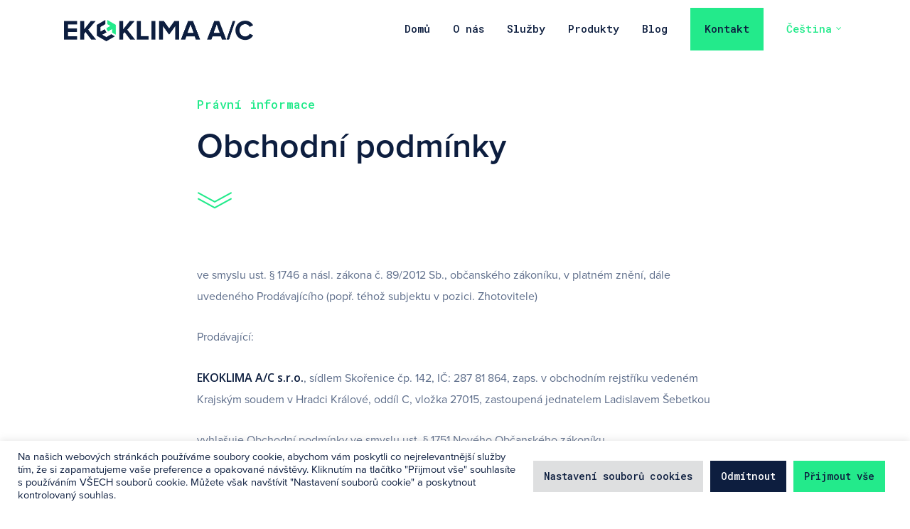

--- FILE ---
content_type: text/html; charset=UTF-8
request_url: https://ekoklima-ac.cz/vop/
body_size: 32636
content:
<!DOCTYPE html>

<html lang="cs-CZ" class="no-js">
<head>
	
	<meta charset="UTF-8">
	<link rel="stylesheet" href="https://use.typekit.net/sfr3lck.css">
	
	<meta name="viewport" content="width=device-width, initial-scale=1, maximum-scale=1, user-scalable=0" /><title>Obchodní podmínky - EKOKLIMA A/C</title>

<!-- This site is optimized with the Yoast SEO plugin v12.9.1 - https://yoast.com/wordpress/plugins/seo/ -->
<meta name="robots" content="max-snippet:-1, max-image-preview:large, max-video-preview:-1"/>
<link rel="canonical" href="https://ekoklima-ac.cz/vop/" />
<meta property="og:locale" content="cs_CZ" />
<meta property="og:type" content="article" />
<meta property="og:title" content="Obchodní podmínky - EKOKLIMA A/C" />
<meta property="og:url" content="https://ekoklima-ac.cz/vop/" />
<meta property="og:site_name" content="EKOKLIMA A/C" />
<meta name="twitter:card" content="summary_large_image" />
<meta name="twitter:title" content="Obchodní podmínky - EKOKLIMA A/C" />
<script type='application/ld+json' class='yoast-schema-graph yoast-schema-graph--main'>{"@context":"https://schema.org","@graph":[{"@type":"Organization","@id":"https://ekoklima-ac.cz/#organization","name":"EKOKLIMA A/C","url":"https://ekoklima-ac.cz/","sameAs":[],"logo":{"@type":"ImageObject","@id":"https://ekoklima-ac.cz/#logo","url":"https://ekoklima-ac.cz/wp-content/uploads/2020/01/Logotyp_Tmave_RGB.png","width":4154,"height":469,"caption":"EKOKLIMA A/C"},"image":{"@id":"https://ekoklima-ac.cz/#logo"}},{"@type":"WebSite","@id":"https://ekoklima-ac.cz/#website","url":"https://ekoklima-ac.cz/","name":"EKOKLIMA A/C","description":"Va\u0161e unik\u00e1tn\u00ed \u0159e\u0161en\u00ed klimatizac\u00ed","publisher":{"@id":"https://ekoklima-ac.cz/#organization"},"potentialAction":{"@type":"SearchAction","target":"https://ekoklima-ac.cz/?s={search_term_string}","query-input":"required name=search_term_string"}},{"@type":"WebPage","@id":"https://ekoklima-ac.cz/vop/#webpage","url":"https://ekoklima-ac.cz/vop/","inLanguage":"cs","name":"Obchodn\u00ed podm\u00ednky - EKOKLIMA A/C","isPartOf":{"@id":"https://ekoklima-ac.cz/#website"},"datePublished":"2020-01-03T22:44:30+00:00","dateModified":"2020-03-27T14:46:03+00:00"}]}</script>
<!-- / Yoast SEO plugin. -->

<link rel='dns-prefetch' href='//fonts.googleapis.com' />
<link rel='dns-prefetch' href='//s.w.org' />
<link rel="alternate" type="application/rss+xml" title="EKOKLIMA A/C &raquo; RSS zdroj" href="https://ekoklima-ac.cz/feed/" />
<link rel="alternate" type="application/rss+xml" title="EKOKLIMA A/C &raquo; RSS komentářů" href="https://ekoklima-ac.cz/comments/feed/" />
		<script type="text/javascript">
			window._wpemojiSettings = {"baseUrl":"https:\/\/s.w.org\/images\/core\/emoji\/12.0.0-1\/72x72\/","ext":".png","svgUrl":"https:\/\/s.w.org\/images\/core\/emoji\/12.0.0-1\/svg\/","svgExt":".svg","source":{"concatemoji":"https:\/\/ekoklima-ac.cz\/wp-includes\/js\/wp-emoji-release.min.js?ver=5.3.20"}};
			!function(e,a,t){var n,r,o,i=a.createElement("canvas"),p=i.getContext&&i.getContext("2d");function s(e,t){var a=String.fromCharCode;p.clearRect(0,0,i.width,i.height),p.fillText(a.apply(this,e),0,0);e=i.toDataURL();return p.clearRect(0,0,i.width,i.height),p.fillText(a.apply(this,t),0,0),e===i.toDataURL()}function c(e){var t=a.createElement("script");t.src=e,t.defer=t.type="text/javascript",a.getElementsByTagName("head")[0].appendChild(t)}for(o=Array("flag","emoji"),t.supports={everything:!0,everythingExceptFlag:!0},r=0;r<o.length;r++)t.supports[o[r]]=function(e){if(!p||!p.fillText)return!1;switch(p.textBaseline="top",p.font="600 32px Arial",e){case"flag":return s([127987,65039,8205,9895,65039],[127987,65039,8203,9895,65039])?!1:!s([55356,56826,55356,56819],[55356,56826,8203,55356,56819])&&!s([55356,57332,56128,56423,56128,56418,56128,56421,56128,56430,56128,56423,56128,56447],[55356,57332,8203,56128,56423,8203,56128,56418,8203,56128,56421,8203,56128,56430,8203,56128,56423,8203,56128,56447]);case"emoji":return!s([55357,56424,55356,57342,8205,55358,56605,8205,55357,56424,55356,57340],[55357,56424,55356,57342,8203,55358,56605,8203,55357,56424,55356,57340])}return!1}(o[r]),t.supports.everything=t.supports.everything&&t.supports[o[r]],"flag"!==o[r]&&(t.supports.everythingExceptFlag=t.supports.everythingExceptFlag&&t.supports[o[r]]);t.supports.everythingExceptFlag=t.supports.everythingExceptFlag&&!t.supports.flag,t.DOMReady=!1,t.readyCallback=function(){t.DOMReady=!0},t.supports.everything||(n=function(){t.readyCallback()},a.addEventListener?(a.addEventListener("DOMContentLoaded",n,!1),e.addEventListener("load",n,!1)):(e.attachEvent("onload",n),a.attachEvent("onreadystatechange",function(){"complete"===a.readyState&&t.readyCallback()})),(n=t.source||{}).concatemoji?c(n.concatemoji):n.wpemoji&&n.twemoji&&(c(n.twemoji),c(n.wpemoji)))}(window,document,window._wpemojiSettings);
		</script>
		<style type="text/css">
img.wp-smiley,
img.emoji {
	display: inline !important;
	border: none !important;
	box-shadow: none !important;
	height: 1em !important;
	width: 1em !important;
	margin: 0 .07em !important;
	vertical-align: -0.1em !important;
	background: none !important;
	padding: 0 !important;
}
</style>
	<link rel='stylesheet' id='wp-block-library-css'  href='https://ekoklima-ac.cz/wp-includes/css/dist/block-library/style.min.css?ver=5.3.20' type='text/css' media='all' />
<link rel='stylesheet' id='wc-block-style-css'  href='https://ekoklima-ac.cz/wp-content/plugins/woocommerce/packages/woocommerce-blocks/build/style.css?ver=2.5.14' type='text/css' media='all' />
<link rel='stylesheet' id='cookie-law-info-css'  href='https://ekoklima-ac.cz/wp-content/plugins/cookie-law-info/public/css/cookie-law-info-public.css?ver=2.1.2' type='text/css' media='all' />
<link rel='stylesheet' id='cookie-law-info-gdpr-css'  href='https://ekoklima-ac.cz/wp-content/plugins/cookie-law-info/public/css/cookie-law-info-gdpr.css?ver=2.1.2' type='text/css' media='all' />
<link rel='stylesheet' id='salient-social-css'  href='https://ekoklima-ac.cz/wp-content/plugins/salient-social/css/style.css?ver=1.1' type='text/css' media='all' />
<style id='salient-social-inline-css' type='text/css'>

  .sharing-default-minimal .nectar-love.loved,
  body .nectar-social[data-color-override="override"].fixed > a:before, 
  body .nectar-social[data-color-override="override"].fixed .nectar-social-inner a,
  .sharing-default-minimal .nectar-social[data-color-override="override"] .nectar-social-inner a:hover {
    background-color: #23ea8b;
  }
  .nectar-social.hover .nectar-love.loved,
  .nectar-social.hover > .nectar-love-button a:hover,
  .nectar-social[data-color-override="override"].hover > div a:hover,
  #single-below-header .nectar-social[data-color-override="override"].hover > div a:hover,
  .nectar-social[data-color-override="override"].hover .share-btn:hover,
  .sharing-default-minimal .nectar-social[data-color-override="override"] .nectar-social-inner a {
    border-color: #23ea8b;
  }
  #single-below-header .nectar-social.hover .nectar-love.loved i,
  #single-below-header .nectar-social.hover[data-color-override="override"] a:hover,
  #single-below-header .nectar-social.hover[data-color-override="override"] a:hover i,
  #single-below-header .nectar-social.hover .nectar-love-button a:hover i,
  .nectar-love:hover i,
  .hover .nectar-love:hover .total_loves,
  .nectar-love.loved i,
  .nectar-social.hover .nectar-love.loved .total_loves,
  .nectar-social.hover .share-btn:hover, 
  .nectar-social[data-color-override="override"].hover .nectar-social-inner a:hover,
  .nectar-social[data-color-override="override"].hover > div:hover span,
  .sharing-default-minimal .nectar-social[data-color-override="override"] .nectar-social-inner a:not(:hover) i,
  .sharing-default-minimal .nectar-social[data-color-override="override"] .nectar-social-inner a:not(:hover) {
    color: #23ea8b;
  }
</style>
<link rel='stylesheet' id='woocommerce-layout-css'  href='https://ekoklima-ac.cz/wp-content/plugins/woocommerce/assets/css/woocommerce-layout.css?ver=3.9.5' type='text/css' media='all' />
<link rel='stylesheet' id='woocommerce-smallscreen-css'  href='https://ekoklima-ac.cz/wp-content/plugins/woocommerce/assets/css/woocommerce-smallscreen.css?ver=3.9.5' type='text/css' media='only screen and (max-width: 768px)' />
<link rel='stylesheet' id='woocommerce-general-css'  href='https://ekoklima-ac.cz/wp-content/plugins/woocommerce/assets/css/woocommerce.css?ver=3.9.5' type='text/css' media='all' />
<style id='woocommerce-inline-inline-css' type='text/css'>
.woocommerce form .form-row .required { visibility: visible; }
</style>
<link rel='stylesheet' id='font-awesome-css'  href='https://ekoklima-ac.cz/wp-content/themes/salient/css/font-awesome.min.css?ver=4.6.4' type='text/css' media='all' />
<link rel='stylesheet' id='salient-grid-system-css'  href='https://ekoklima-ac.cz/wp-content/themes/salient/css/grid-system.css?ver=11.0.1' type='text/css' media='all' />
<link rel='stylesheet' id='main-styles-css'  href='https://ekoklima-ac.cz/wp-content/themes/salient/css/style.css?ver=11.0.1' type='text/css' media='all' />
<link rel='stylesheet' id='fancyBox-css'  href='https://ekoklima-ac.cz/wp-content/themes/salient/css/plugins/jquery.fancybox.css?ver=3.3.1' type='text/css' media='all' />
<link rel='stylesheet' id='nectar_default_font_open_sans-css'  href='https://fonts.googleapis.com/css?family=Open+Sans%3A300%2C400%2C600%2C700&#038;subset=latin%2Clatin-ext' type='text/css' media='all' />
<link rel='stylesheet' id='responsive-css'  href='https://ekoklima-ac.cz/wp-content/themes/salient/css/responsive.css?ver=11.0.1' type='text/css' media='all' />
<link rel='stylesheet' id='woocommerce-css'  href='https://ekoklima-ac.cz/wp-content/themes/salient/css/woocommerce.css?ver=11.0.1' type='text/css' media='all' />
<link rel='stylesheet' id='skin-original-css'  href='https://ekoklima-ac.cz/wp-content/themes/salient/css/skin-original.css?ver=11.0.1' type='text/css' media='all' />
<!--[if lt IE 9]>
<link rel='stylesheet' id='vc_lte_ie9-css'  href='https://ekoklima-ac.cz/wp-content/plugins/js_composer_salient/assets/css/vc_lte_ie9.min.css?ver=6.0.5' type='text/css' media='screen' />
<![endif]-->
<link rel='stylesheet' id='js_composer_front-css'  href='https://ekoklima-ac.cz/wp-content/plugins/js_composer_salient/assets/css/js_composer.min.css?ver=6.0.5' type='text/css' media='all' />
<link rel='stylesheet' id='dynamic-css-css'  href='https://ekoklima-ac.cz/wp-content/themes/salient/css/salient-dynamic-styles.css?ver=51752' type='text/css' media='all' />
<style id='dynamic-css-inline-css' type='text/css'>
#header-space{background-color:#ffffff}@media only screen and (min-width:1000px){body #ajax-content-wrap.no-scroll{min-height:calc(100vh - 86px);height:calc(100vh - 86px)!important;}}@media only screen and (min-width:1000px){#page-header-wrap.fullscreen-header,#page-header-wrap.fullscreen-header #page-header-bg,html:not(.nectar-box-roll-loaded) .nectar-box-roll > #page-header-bg.fullscreen-header,.nectar_fullscreen_zoom_recent_projects,#nectar_fullscreen_rows:not(.afterLoaded) > div{height:calc(100vh - 85px);}.wpb_row.vc_row-o-full-height.top-level,.wpb_row.vc_row-o-full-height.top-level > .col.span_12{min-height:calc(100vh - 85px);}html:not(.nectar-box-roll-loaded) .nectar-box-roll > #page-header-bg.fullscreen-header{top:86px;}.nectar-slider-wrap[data-fullscreen="true"]:not(.loaded),.nectar-slider-wrap[data-fullscreen="true"]:not(.loaded) .swiper-container{height:calc(100vh - 84px)!important;}.admin-bar .nectar-slider-wrap[data-fullscreen="true"]:not(.loaded),.admin-bar .nectar-slider-wrap[data-fullscreen="true"]:not(.loaded) .swiper-container{height:calc(100vh - 84px - 32px)!important;}}.post-type-archive-product.woocommerce .container-wrap,.tax-product_cat.woocommerce .container-wrap{background-color:#f6f6f6;}.woocommerce ul.products li.product.material,.woocommerce-page ul.products li.product.material{background-color:#ffffff;}.woocommerce ul.products li.product.minimal .product-wrap,.woocommerce ul.products li.product.minimal .background-color-expand,.woocommerce-page ul.products li.product.minimal .product-wrap,.woocommerce-page ul.products li.product.minimal .background-color-expand{background-color:#ffffff;}
</style>
<link rel='stylesheet' id='redux-google-fonts-salient_redux-css'  href='https://fonts.googleapis.com/css?family=Roboto+Mono%3A500%7COpen+Sans%3A400%2C600%2C700%7CPoppins%3A500&#038;ver=1659719578' type='text/css' media='all' />
<script type='text/javascript' src='https://ekoklima-ac.cz/wp-includes/js/jquery/jquery.js?ver=1.12.4-wp'></script>
<script type='text/javascript' src='https://ekoklima-ac.cz/wp-includes/js/jquery/jquery-migrate.min.js?ver=1.4.1'></script>
<script type='text/javascript'>
/* <![CDATA[ */
var Cli_Data = {"nn_cookie_ids":["CookieLawInfoConsent_cz","cookielawinfo-checkbox-advertisement_cz","test_cookie_cz","_gcl_au_cz","_ga_cz","_gid_cz","_gat_gtag_UA_36216097_7_cz","sid_cz","pll_language_cz"],"cookielist":[],"non_necessary_cookies":{"marketingove-cookies":["test_cookie_cz"],"analyticke-cookies":["_gcl_au_cz","_ga_cz","_gid_cz","_gat_gtag_UA_36216097_7_cz","sid_cz"],"funkcni-cookies":["pll_language_cz"],"nezbytne-cookies":["viewed_cookie_policy_cz","CookieLawInfoConsent_cz"]},"ccpaEnabled":"","ccpaRegionBased":"","ccpaBarEnabled":"","strictlyEnabled":["necessary","obligatoire"],"ccpaType":"gdpr","js_blocking":"1","custom_integration":"","triggerDomRefresh":"","secure_cookies":""};
var cli_cookiebar_settings = {"animate_speed_hide":"500","animate_speed_show":"500","background":"#FFF","border":"#b1a6a6c2","border_on":"","button_1_button_colour":"#23ea8b","button_1_button_hover":"#1cbb6f","button_1_link_colour":"#fff","button_1_as_button":"1","button_1_new_win":"","button_2_button_colour":"#333","button_2_button_hover":"#292929","button_2_link_colour":"#444","button_2_as_button":"","button_2_hidebar":"","button_3_button_colour":"#0d1e3f","button_3_button_hover":"#0a1832","button_3_link_colour":"#ffffff","button_3_as_button":"1","button_3_new_win":"","button_4_button_colour":"#dedfe0","button_4_button_hover":"#b2b2b3","button_4_link_colour":"#0d1e3f","button_4_as_button":"1","button_7_button_colour":"#23ea8b","button_7_button_hover":"#1cbb6f","button_7_link_colour":"#0d1e3f","button_7_as_button":"1","button_7_new_win":"","font_family":"inherit","header_fix":"","notify_animate_hide":"1","notify_animate_show":"","notify_div_id":"#cookie-law-info-bar","notify_position_horizontal":"right","notify_position_vertical":"bottom","scroll_close":"","scroll_close_reload":"","accept_close_reload":"","reject_close_reload":"","showagain_tab":"","showagain_background":"#fff","showagain_border":"#000","showagain_div_id":"#cookie-law-info-again","showagain_x_position":"100px","text":"#0d1e3f","show_once_yn":"","show_once":"10000","logging_on":"","as_popup":"","popup_overlay":"1","bar_heading_text":"","cookie_bar_as":"banner","popup_showagain_position":"bottom-right","widget_position":"left"};
var log_object = {"ajax_url":"https:\/\/ekoklima-ac.cz\/wp-admin\/admin-ajax.php"};
/* ]]> */
</script>
<script type='text/javascript' src='https://ekoklima-ac.cz/wp-content/plugins/cookie-law-info/public/js/cookie-law-info-public.js?ver=2.1.2'></script>
<script type='text/javascript' src='https://ekoklima-ac.cz/wp-content/plugins/woocommerce/assets/js/jquery-blockui/jquery.blockUI.min.js?ver=2.70'></script>
<script type='text/javascript'>
/* <![CDATA[ */
var wpgmza_google_api_status = {"message":"Enqueued","code":"ENQUEUED"};
/* ]]> */
</script>
<script type='text/javascript' src='https://ekoklima-ac.cz/wp-content/plugins/wp-google-maps/wpgmza_data.js?ver=5.3.20'></script>
<script type='text/javascript'>
/* <![CDATA[ */
var wc_add_to_cart_params = {"ajax_url":"\/wp-admin\/admin-ajax.php","wc_ajax_url":"\/?wc-ajax=%%endpoint%%","i18n_view_cart":"Zobrazit ko\u0161\u00edk","cart_url":"https:\/\/ekoklima-ac.cz","is_cart":"","cart_redirect_after_add":"no"};
/* ]]> */
</script>
<script type='text/javascript' src='https://ekoklima-ac.cz/wp-content/plugins/woocommerce/assets/js/frontend/add-to-cart.min.js?ver=3.9.5'></script>
<script type='text/javascript' src='https://ekoklima-ac.cz/wp-content/plugins/js_composer_salient/assets/js/vendors/woocommerce-add-to-cart.js?ver=6.0.5'></script>
<link rel='https://api.w.org/' href='https://ekoklima-ac.cz/wp-json/' />
<link rel="EditURI" type="application/rsd+xml" title="RSD" href="https://ekoklima-ac.cz/xmlrpc.php?rsd" />
<link rel="wlwmanifest" type="application/wlwmanifest+xml" href="https://ekoklima-ac.cz/wp-includes/wlwmanifest.xml" /> 
<meta name="generator" content="WordPress 5.3.20" />
<meta name="generator" content="WooCommerce 3.9.5" />
<link rel='shortlink' href='https://ekoklima-ac.cz/?p=8078' />
<link rel="alternate" type="application/json+oembed" href="https://ekoklima-ac.cz/wp-json/oembed/1.0/embed?url=https%3A%2F%2Fekoklima-ac.cz%2Fvop%2F" />
<link rel="alternate" type="text/xml+oembed" href="https://ekoklima-ac.cz/wp-json/oembed/1.0/embed?url=https%3A%2F%2Fekoklima-ac.cz%2Fvop%2F&#038;format=xml" />
<script type="text/javascript"> var root = document.getElementsByTagName( "html" )[0]; root.setAttribute( "class", "js" ); </script><script>
$(document).ready(function () {
  
  'use strict';
  
   var c, currentScrollTop = 0,
       navbar = document.getElementById("header-outer");

   $(window).scroll(function () {
      var a = $(window).scrollTop();
      var b = navbar.height();
     
      currentScrollTop = a;
     
      if (c < currentScrollTop && a > b + b) {
        navbar.addClass("scrollUp");
      } else if (c > currentScrollTop && !(a <= b)) {
        navbar.removeClass("scrollUp");
      }
      c = currentScrollTop;
  });
  
});

</script>	<noscript><style>.woocommerce-product-gallery{ opacity: 1 !important; }</style></noscript>
	<style type="text/css">.recentcomments a{display:inline !important;padding:0 !important;margin:0 !important;}</style><meta name="generator" content="Powered by WPBakery Page Builder - drag and drop page builder for WordPress."/>
<!-- Global site tag (gtag.js) - Google Analytics -->
<script async src="https://www.googletagmanager.com/gtag/js?id=UA-36216097-7"></script>
<script>
  window.dataLayer = window.dataLayer || [];
  function gtag(){dataLayer.push(arguments);}
  gtag('js', new Date());

  gtag('config', 'UA-36216097-7');
</script>

<!-- Global site tag (gtag.js) - Google Ads: 672519435 -->
<script async src="https://www.googletagmanager.com/gtag/js?id=AW-672519435"></script>
<script>
  window.dataLayer = window.dataLayer || [];
  function gtag(){dataLayer.push(arguments);}
  gtag('js', new Date());

  gtag('config', 'AW-672519435');
</script>

<link rel="icon" href="https://ekoklima-ac.cz/wp-content/uploads/2020/02/cropped-ekoklima_favicon_dark-32x32.png" sizes="32x32" />
<link rel="icon" href="https://ekoklima-ac.cz/wp-content/uploads/2020/02/cropped-ekoklima_favicon_dark-192x192.png" sizes="192x192" />
<link rel="apple-touch-icon-precomposed" href="https://ekoklima-ac.cz/wp-content/uploads/2020/02/cropped-ekoklima_favicon_dark-180x180.png" />
<meta name="msapplication-TileImage" content="https://ekoklima-ac.cz/wp-content/uploads/2020/02/cropped-ekoklima_favicon_dark-270x270.png" />
		<style type="text/css" id="wp-custom-css">
			

.nectar-fancy-box[data-style="color_box_hover"] .box-inner-wrap {
    padding: 6% 12%;
    position: relative;
    overflow: hidden;
}



.nectar_video_lightbox.play_button_with_text .link-text >* {
    color: #fff !important;
}



/* BUTTON navigace kdyz je zmensena */

#header-outer.small-nav:not([data-format="left-header"]) {
    
    height: 55px !important;
}

#top nav >ul >li[class*="button_solid_color"] >a:before, #header-outer.transparent #top nav >ul >li[class*="button_solid_color"] >a:before {

    height: 50px !important;
}

/* BUTTON navigace hover */

#top nav >ul >li[class*="button_solid_color"] >a:hover:before, #header-outer.transparent #top nav >ul >li[class*="button_solid_color"] >a:hover:before {
    opacity: 1 !important;
	  background-color: #18d67c !important;
}


/* MAIN BUTTON */

.nectar-button[data-color-override="false"].regular-button, .nectar-button.tilt.accent-color {
  display: inline-block;
	font-size: 14px !important;
  margin-top: 50px;
  text-transform: none;
  padding: 16px 32px 16px 32px;
  background: none !important;
  color:#fff;  
  font-weight: 500;
	font-family: Roboto Mono !important;
  position: relative;
  transition:color 0.25s ease;
  border: 3px solid #23ea8b;
	opacity: 1 !important;
  border-radius: 0px !important;
	box-shadow: none !important;
}

.nectar-button[data-color-override="false"].regular-button:hover, .nectar-button.tilt.accent-color:hover {
  color:#0d1e3f;
	opacity: 1 !important;
	font-weight: 500;
	font-family: Roboto Mono !important;
	transform: none !important;
	box-shadow: none !important;
}

.nectar-button[data-color-override="false"].regular-button::after, .nectar-button.tilt.accent-color::after {
  position: absolute;
  content: '';
  top:0;
  left: 0;
  width: 0;
  height: 100%;
  background-color: #23ea8b;
  transform-origin:left;
  transition:width 0.25s ease;
  z-index:-1;
	
	
	box-shadow:none !important;
	opacity: 1 !important;
}

.nectar-button[data-color-override="false"].regular-button:hover::after, .nectar-button.tilt.accent-color:hover::after {
  width: 100%;
	opacity: 1 !important;
	box-shadow: none !important;
}


/* --- MENU --- */


.scrollUp {
	transform: translateY(-80px);
}



/* Kontakt link blue */
#top nav >ul >li[class*="button_solid_color"] >a, body #header-outer.transparent #top nav >ul >li[class*="button_solid_color"] >a, #header-outer[data-lhe="animated_underline"] #top nav >ul >li[class*="button_solid_color"] >a, #header-outer[data-lhe="animated_underline"].transparent.dark-slide #top nav >ul >li[class*="button_solid_color"] >a:hover, #header-outer[data-lhe="default"].transparent.dark-slide #top nav >ul >li[class*="button_solid_color"] >a:hover, #header-outer[data-lhe="default"] #top nav .sf-menu > li[class*="button_solid_color"] > a:hover, #header-outer.dark-text #top nav >ul >li[class*="button_solid_color"] >a, #header-outer[data-lhe="default"] #top nav .sf-menu .current_page_item[class*="button_solid_color"] >a, #header-outer.transparent.dark-slide >#top nav >ul >li[class*="button_solid_color"] >a:hover {
    color: #0d1e3f!important;
    opacity: 1!important;
    padding-left: 20px;
    padding-right: 20px;
}

/* Kontakt button blue kdyz je kontakt page aktivni */
#header-outer.transparent #top nav .sf-menu > .current-menu-item[class*="menu-item-6373"] > a {
	color: #0d1e3f!important;
}

#header-outer.transparent #top nav .sf-menu > .current-menu-item[class*="menu-item-9626"] > a {
	color: #0d1e3f!important;
}


/* All links white */

#header-outer.transparent #top nav > ul > li > a, #header-outer.transparent #top nav > .sf-menu > li > a, #header-outer.transparent .slide-out-widget-area-toggle a i.label, #header-outer.transparent #top .span_9 > .slide-out-widget-area-toggle a.using-label .label, #header-outer.transparent #top nav ul #search-btn a .icon-salient-search, #header-outer.transparent #top nav ul #nectar-user-account a span, #header-outer.transparent #top nav > ul > li > a > .sf-sub-indicator i, #header-outer.transparent .cart-menu .cart-icon-wrap .icon-salient-cart, .ascend #boxed #header-outer.transparent .cart-menu .cart-icon-wrap .icon-salient-cart {
    color: #ffffff!important;
	  opacity: 1;
}

/* Kontakt link centered */
#menu-item-6373 {
	margin-bottom: 5px !important;	
}

#menu-item-9626 {
	margin-bottom: 5px !important;	
}


/* All links dark on scroll */

#top nav > ul > li > a, .span_3 .pull-left-wrap > ul > li > a, body.material #search-outer #search input[type="text"], #top nav ul .slide-out-widget-area-toggle a i.label, #top .span_9 > .slide-out-widget-area-toggle a.using-label .label, #header-secondary-outer .nectar-center-text, #slide-out-widget-area .secondary-header-text, #header-outer #mobile-menu ul li a, #header-outer #mobile-menu .secondary-header-text {
    font-family: Roboto Mono;
    font-size: 15px;
    line-height: 15px;
    font-weight: 500;
    color: #0d1e3f !important;
}

/* All links dark in blog */

#header-outer.transparent.dark-slide > #top nav > ul > li > a, #header-outer.transparent.dark-row > #top nav > ul > li > a, #header-outer.transparent.dark-row .slide-out-widget-area-toggle a i.label, #header-outer.transparent.dark-slide .slide-out-widget-area-toggle a i.label, #header-outer.transparent.dark-slide #top .span_9 > .slide-out-widget-area-toggle a.using-label .label, #header-outer.transparent.dark-row #top .span_9 > .slide-out-widget-area-toggle a.using-label .label, #header-outer.transparent.dark-slide > #top nav ul #search-btn a span, #header-outer.transparent.dark-row > #top nav ul #search-btn a span, #header-outer.transparent.dark-slide > #top nav ul #nectar-user-account a span, #header-outer.transparent.dark-row > #top nav ul #nectar-user-account a span, #header-outer.transparent.dark-slide > #top nav > ul > li > a > .sf-sub-indicator [class^="icon-"], #header-outer.transparent.dark-slide > #top nav > ul > li > a > .sf-sub-indicator [class*=" icon-"], #header-outer.transparent.dark-row > #top nav > ul > li > a > .sf-sub-indicator [class*=" icon-"], #header-outer.transparent.dark-slide .cart-menu .cart-icon-wrap .icon-salient-cart, #header-outer.transparent.dark-row .cart-menu .cart-icon-wrap .icon-salient-cart, body.ascend[data-header-color="custom"] #boxed #header-outer.transparent.dark-slide > #top .cart-outer .cart-menu .cart-icon-wrap i, body.ascend #boxed #header-outer.transparent.dark-slide > #top .cart-outer .cart-menu .cart-icon-wrap i, #header-outer[data-permanent-transparent="1"].transparent.dark-slide .mobile-search .icon-salient-search, #header-outer[data-permanent-transparent="1"].transparent.dark-slide .mobile-user-account .icon-salient-m-user, #header-outer[data-permanent-transparent="1"].transparent.dark-slide #top #mobile-cart-link i, #header-outer.transparent[data-permanent-transparent="false"].dark-slide #top .span_9 > a[class*="mobile-"] > *, #header-outer.transparent[data-permanent-transparent="false"].dark-slide #top #mobile-cart-link i {
    color: #0d1e3f!important;
}

#header-outer.transparent.dark-slide > #top nav > ul > li > a:hover, #header-outer.transparent.dark-slide > #top nav .sf-menu > .sfHover > a, #header-outer.transparent.dark-slide > #top nav .sf-menu > .current_page_ancestor > a, #header-outer.transparent.dark-slide > #top nav .sf-menu > .current-menu-item > a, #header-outer.transparent.dark-slide > #top nav .sf-menu > .current-menu-ancestor > a, #header-outer.transparent.dark-slide > #top nav .sf-menu > .current_page_item > a, #header-outer.transparent.dark-slide > #top nav > ul > li > a:hover > .sf-sub-indicator > i, #header-outer.transparent.dark-slide > #top nav > ul > .sfHover > a > span > i, #header-outer.transparent.dark-slide > #top nav ul #search-btn a:hover span, #header-outer.transparent.dark-slide > #top nav ul #nectar-user-account a:hover span, body #header-outer.dark-slide.transparent[data-lhe="default"] #top nav .sf-menu > .current_page_item > a .sf-sub-indicator i, #header-outer.transparent.dark-slide > #top nav .sf-menu > .current-menu-item > a i, #header-outer.transparent.dark-slide > #top nav .sf-menu > .current-menu-ancestor > a i, body #header-outer.dark-slide.transparent[data-lhe="default"] #top nav .sf-menu > .current-menu-ancestor > a i, #header-outer.transparent.dark-slide > #top .cart-outer:hover .icon-salient-cart, body.ascend[data-header-color="custom"] #boxed #header-outer.transparent.dark-slide > #top .cart-outer:hover .cart-menu .cart-icon-wrap i, #header-outer.transparent.dark-slide > #top #logo, #header-outer.transparent[data-lhe="default"].dark-slide #top nav .sf-menu > .current_page_item > a, #header-outer.transparent[data-lhe="default"].dark-slide #top nav .sf-menu > .current-menu-ancestor > a, #header-outer.transparent[data-lhe="default"].dark-slide #top nav > ul > li > a:hover, #header-outer.transparent[data-lhe="default"].dark-slide #top nav .sf-menu > .sfHover:not(#social-in-menu) > a, #header-outer.transparent.dark-slide #top nav > ul > .sfHover > a > span > i, body.ascend[data-header-color="custom"] #boxed #header-outer.transparent.dark-slide > #top .cart-outer:hover .cart-menu .cart-icon-wrap i, .swiper-wrapper .swiper-slide[data-color-scheme="dark"] .slider-down-arrow i.icon-default-style[class^="icon-"], .slider-prev.dark-cs i, .slider-next.dark-cs i, .swiper-container .dark-cs.slider-prev .slide-count span, .swiper-container .dark-cs.slider-next .slide-count span {
    color: #0d1e3f!important;
	  opacity: 1;
}


/* DOT IN HEADER*/

#header-outer[data-lhe="animated_underline"] nav > ul >li:not([class*="button_"]) >a:after, body.material #slide-out-widget-area[class*="slide-out-from-right"] .off-canvas-menu-container li a:after, #header-secondary-outer[data-lhe="animated_underline"] nav >.sf-menu >li >a:after {
    -ms-transition: none;
    -webkit-transition:none;
    transition: none;
    display: block;
    bottom: -10px;
    width: 0px;
    /* left: 20px; */
    position: relative;
    /* height: 6px; */
    -ms-transform: scaleX(0);
    -webkit-transform: scaleX(0);
    transform: scaleX(0);
    border: 3px solid #23ea8b;
    content: '';
    padding-bottom: inherit;
    border-radius: 25px !important;
    margin-left: auto;
    margin-right: auto;
}

/* GREEN DOT IN BLOG */

#header-outer[data-lhe="animated_underline"].transparent.dark-slide #top nav > ul > li > a:after, #header-outer.dark-slide.transparent:not(.side-widget-open) #top nav>ul>li[class*="button_bordered"]>a:before {
    border-color: #23ea8b!important;
}


/* ZMENA BARVY KULICKY*/

#header-outer[data-lhe="animated_underline"].transparent #top nav > ul > li > a:after, #header-outer.transparent #top nav>ul>li[class*="button_bordered"]>a:before {
    border-color: #23ea8b!important;
}

/* ODSTRANENI CARY U NAVIGACE*/

body #header-outer[data-transparent-header="true"].transparent {
    border-bottom: none !important;
}

/* PROXIMA NOVA */

h1, h2, h3, p, h5{
	font-family: proxima-nova, sans-serif !important;
}

.hover-content{
	font-family: proxima-nova, sans-serif !important;
}

a.uncategorized{
	font-family: proxima-nova, sans-serif !important;
}

.odebirani-novinek{
	font-family: proxima-nova, sans-serif !important;
}

.form-input-email-kampan{
	font-family: proxima-nova, sans-serif !important;
}

.form-button-email-kampan{
	font-family: proxima-nova, sans-serif !important;
}

/* Prihlaste se k odberu SEKCE - input*/

input[type=text], input[type=email], input[type=password], input[type=tel], input[type=url], input[type=search], input[type=date], textarea {
	font-family: proxima-nova, sans-serif !important;
	background: none;
	color: #5d6d8a !important;
	border-radius: 0px !important;
	padding-top: 15px !important;
	padding-bottom: 15px !important;
	padding-left: 0px !important;
	padding-right: 25px !important;
	font-size: 16px !important;
	border-bottom: 3px solid #5d6d8a !important;
	margin-bottom: 25px !important;
	
}

.original[data-form-style="default"] input[type=text]:focus, .original[data-form-style="default"] textarea:focus, .original[data-form-style="default"] input[type=email]:focus, .original[data-form-style="default"] input[type=search]:focus, .original[data-form-style="default"] input[type=password]:focus, .original[data-form-style="default"] input[type=tel]:focus, .original[data-form-style="default"] input[type=url]:focus, .original[data-form-style="default"] input[type=date]:focus {
    border-bottom-color: #23ea8b !important;
    color: #5d6d8a !important;
}

/* Prihlaste se k odberu SEKCE - button*/

body[data-form-submit="regular"] .container-wrap input[type=submit], body[data-form-submit="regular"] .container-wrap button[type=submit], body[data-form-submit="see-through"] .container-wrap input[type=submit], body[data-form-submit="see-through"] .container-wrap button[type=submit]:not(.search-widget-btn) {
	font-family: proxima-nova, sans-serif !important;
	background-color: #23ea8b;
	color: #0d1e3f !important;
	border-radius: 0px !important;
	padding-top: 15px !important;
	padding-bottom: 15px !important;
	padding-left: 25px !important;
	padding-right: 25px !important;
	font-size: 16px !important;
}


label.nevimheleproste{
	color: #5d6d8a !important;
}

.uzNevimJakToPojmenovat{
	color: #5d6d8a !important;
}






.original[data-form-style="default"] input[type=text]:focus, .original[data-form-style="default"] textarea:focus, .original[data-form-style="default"] input[type=email]:focus, .original[data-form-style="default"] input[type=search]:focus, .original[data-form-style="default"] input[type=password]:focus, .original[data-form-style="default"] input[type=tel]:focus, .original[data-form-style="default"] input[type=url]:focus, .original[data-form-style="default"] input[type=date]:focus {
    background: none !important;
	  background-color: #0d1e3f !important;
}

/* Zakulaceni */
.nectar-fancy-box[data-style="color_box_hover"] .box-inner-wrap {
    border-radius: 0px !important;
}

.vc_column-inner:hover{
	border:none !important;
}

.nectar-fancy-box[data-style="color_box_hover"]:before {
  top: 0 !important;
	left: 0 !important;
	right: 0 !important;
	bottom: 0 !important;
	height: 100% !important;
	width: 100% !important;

}


/* Zrušení hover efektu u boxu */

.traits {
	pointer-events: none !important;
}

/* Vypnutí Stínu na boxu

.nectar-fancy-box[data-style="color_box_hover"][data-color="accent-color"]:hover:before {
    box-shadow: none !important;
}
*/

.nectar-fancy-box .box-bg {
    height: 100% !important;
    width: 100% !important;
}



.nectar-fancy-box:after {
    -webkit-transition: none !important;
    transition: none !important;
}

.nectar-fancy-box[data-style="color_box_hover"][data-border="true"] .box-inner-wrap {
    
    transition: all none !important;
}






.original[data-form-style="default"] input[type=text]:focus, .original[data-form-style="default"] textarea:focus, .original[data-form-style="default"] input[type=email]:focus, .original[data-form-style="default"] input[type=search]:focus, .original[data-form-style="default"] input[type=password]:focus, .original[data-form-style="default"] input[type=tel]:focus, .original[data-form-style="default"] input[type=url]:focus, .original[data-form-style="default"] input[type=date]:focus {
    border-bottom-color: #23ea8b !important;
	color: #fff !important;
}

/* HOVER EFFECT DELETED - Kontakty */

.contactPerson .wpb_column[data-border-radius="5px"] > .vc_column-inner, .wpb_column[data-border-radius="5px"] > .vc_column-inner > .column-bg-overlay-wrap, .wpb_column[data-border-radius="5px"] > .vc_column-inner > .column-image-bg-wrap[data-bg-animation="zoom-out-reveal"] {
    border-radius: 0px;
    pointer-events: none;
}

.traits .wpb_column[data-border-radius="5px"] > .vc_column-inner, .wpb_column[data-border-radius="5px"] > .vc_column-inner > .column-bg-overlay-wrap, .wpb_column[data-border-radius="5px"] > .vc_column-inner > .column-image-bg-wrap[data-bg-animation="zoom-out-reveal"] {
    border-radius: 0px;
    pointer-events: none;
	  /*border: 1px solid #5d6d8a;*/
}


/* INPUT EMAIL TEXT COLOR */
.form-input-email-kampan ::placeholder{
    color: #5d6d8a !important;
}

polygon {
	background-color: white;
}

/* HIDDEN BLOG CATEGORY */
.blog-recent[data-style="list_featured_first_row"] .meta-category {
    visibility: hidden;
}

.meta-category {
	visibility: hidden !important;
}

.uncategorized-cs {
	visibility: hidden !important;
}

.uncategorized-en {
	visibility: hidden !important;
}

.uncategorized {
	visibility: hidden !important;
}



/* CENTERED HEADER */
#page-header-bg[data-alignment-v="bottom"] .row, #page-header-bg[data-alignment-v="bottom"] .container, #page-header-bg[data-alignment-v="top"] .row, #page-header-bg[data-alignment-v="top"] .container, #page-header-bg[data-alignment-v="middle"] .row, #page-header-bg[data-alignment-v="middle"] .container {
    height: 100%;
}
/*
body[data-ext-responsive="true"].single-post #page-header-bg[data-post-hs="default_minimal"] h1 {
    padding: 20px 0 20px 0;
}
*/
/* STEJNA VELIKOST OBRAZKU U PRISPEVKU */ 

.post-area.masonry.classic_enhanced .post .post-featured-img img, .post-area.masonry.material .post .post-featured-img img, .post-area.featured_img_left .post .post-featured-img, .related-posts[data-style="material"] .post-featured-img img, .post-area.masonry.classic_enhanced .post.format-gallery .inner-wrap .flickity-slider .cell img, .post-area.masonry.material .post.format-gallery .inner-wrap .flickity-slider .cell img, .post-area.masonry.classic_enhanced .post.format-gallery.wide_tall .inner-wrap .flickity-viewport, .post-area.masonry.classic_enhanced .post.format-gallery.large_featured .inner-wrap .flickity-viewport, .masonry.material .post.quote .n-post-bg, .masonry.material .post.link .n-post-bg, .post-area.featured_img_left .post.quote .n-post-bg, .post-area.featured_img_left .post.link .n-post-bg, .auto_meta_overlaid_spaced .masonry-blog-item .post-featured-img, .blog-recent[data-style*="classic_enhanced"] .post-featured-img img, .masonry.auto_meta_overlaid_spaced .post.quote .n-post-bg, .masonry.auto_meta_overlaid_spaced .post.link .n-post-bg {
    margin-bottom: 0;
    backface-visibility: hidden;
    -webkit-backface-visibility: hidden;
    transition: all .7s cubic-bezier(.2,1,.22,1);
    -webkit-transition: all .7s cubic-bezier(.2,1,.22,1);
    height: 250px;
}


/* ZMENSENI BOX SHADOW U PRISPEVKU */

.masonry.material .masonry-blog-item .inner-wrap, body .related-posts[data-style="material"] .inner-wrap {
    box-shadow: 0px 0px 2px rgba(0,0,0,0.14);
    border-radius: 0px !important;
    overflow: hidden;
}

/* FORMAT DATUMU U PRISPEVKU */

.masonry.material .masonry-blog-item .grav-wrap .text span, .related-posts[data-style="material"] .grav-wrap .text span, .post-area.featured_img_left article .grav-wrap .text span {
    font-size: 13px;
    line-height: 18px;
    font-family: 'roboto mono', sans-serif;
    color: #5d6d8a;
}

/* FORMAT TEXTU PRISPEVKU */
.excerpt {
	  font-family: 'proxima-nova';
    color: #5d6d8a;
}

/* Button Anglicka verze */ 

.engButton {
	margin-top: 40px !important;
}

/* BLOG DESCRIPTION HDDEN */

#ajax-content-wrap #page-header-bg[data-post-hs="default_minimal"] #single-below-header span:not(.updated), #ajax-content-wrap .row.heading-title[data-header-style="default_minimal"] .col.section-title span.meta-category {
    display: inline-block;
	  visibility: hidden;
}

.single #page-header-bg #single-below-header >span, .single #page-header-bg #single-meta > div > a {
    border-color: transparent;
	  padding-right: 2%;

}

.meta-date.date.updated {
	visibility: hidden !important;
}

/* BLOG AUTHOR BIO HIDDEN */
#author-bio {
	  margin-bottom: -200px;
	  visibility: hidden;
}

/* BLOG REPLY HIDDEN */
body #respond {
	  margin-bottom: -200px;
	  visibility: hidden;
}

/* BLOG FOOTER HIDDEN */
#footer-outer, #nectar_fullscreen_rows > #footer-outer.wpb_row .full-page-inner-wrap {
		margin-bottom: -800px;
	  visibility: hidden;
}

/* BLOG SOCIAL MEDIA LINKS HIDDEN */

div.nectar-social.fixed {
    pointer-events: auto;
	  visibility: hidden;
}

/* ZAKULACENI BUTTONU V SEKCI BLOG */
body[data-button-style] .full-width-section .light .nectar-button:not(.see-through):not(.see-through-2):not(.see-through-3):hover, body[data-button-style] .full-width-section .light .nectar-button.wpb_animate_when_almost_visible.animated:not(.see-through):not(.see-through-2):not(.see-through-3):hover, body .nectar-button.wpb_animate_when_almost_visible.animated, body[data-button-style] .nectar-button.wpb_animate_when_almost_visible.animated {
    opacity: 1;
    border-radius: 0px !important;
}

/* VELIKOST PISMA KONTAKTY */

.kontakty h3 {
	font-size: 17px !important;
}




/* BLOG */

.post-area >article .content-inner {
    margin-left: 25% !important;
    margin-right: 0% !important;
	  margin-top: 50px !important;
}

.post-area {
    padding-right: 0px !important;
    margin-top: 4px;
}

/*
img.img-with-animation, .img-with-aniamtion-wrap .hover-wrap, .col.has-animation, .wpb_column.has-animation, .nectar_cascading_images .cascading-image .inner-wrap, .nectar-fancy-box.has-animation {
    opacity: 1 !important;
}

.post-area >article .content-inner {
    margin-top: 5% !important;
	margin-bottom: 6% !important;
}
*/
body.single .post .wpb_text_column h2, body.single .post .content-inner > h2, body.single .post .wpb_text_column h3, body.single .post .content-inner > h3, body.single .post .wpb_text_column h4, body.single .post .content-inner > h4, body.single .post .wpb_text_column h5, body.single .post .content-inner > h5, body.single .post .wpb_text_column h6, body.single .post .content-inner > h6 {
    margin-bottom: 25px !important;
}

article {
    color: #5d6d8a;
}

/* DIVNEJ ŠEDEJ BOX ZA STATISTIKAMA */

polygon {
    background-color: white;
    visibility: hidden;
}

/* MILESTONE TEXT */

body .nectar-milestone .subject {
    letter-spacing: 0.5px;
    font-size: 16px;
    line-height: 25px;
    font-family: 'proxima-nova';
	  
}


.tabbed[data-style="minimal_flexible"][data-color-scheme="accent-color"] .wpb_tabs_nav > li a:before {
    box-shadow: none !important;
}

.nectar-milestone .number {
    font-size: 62px;
    line-height: 62px;
    font-weight: 600;
    margin-bottom: 5px;
    position: relative;
    display: inline-block;
    font-family: 'roboto mono' !important;
}

.owl-theme .owl-dots .owl-dot span {
    background-color: #d1d9e0 !important;

}


.nectar-flickity[data-controls="touch_total"] .visualized-total span {
    background-color: #23ea8b !important;
}

.nectar-flickity[data-controls="touch_total"] .visualized-total {
    background-color: #d1d9e0 !important;
}

::selection {
  background: #23ea8b !important; /* WebKit/Blink Browsers */
}
::-moz-selection {
  background: #23ea8b !important; /* Gecko Browsers */
}

.nectar-fancy-box[data-style="color_box_hover"][data-alignment="left"] .inner, .nectar-fancy-box[data-style="color_box_hover"][data-alignment="left"] .inner-wrap, .nectar-fancy-box[data-style="color_box_hover"][data-alignment="left"] .inner i {
    text-align: left;
    width: -webkit-fill-available !important;
}



.wpb_column[data-border-radius="5px"] > .vc_column-inner, .wpb_column[data-border-radius="5px"] > .vc_column-inner > .column-bg-overlay-wrap, .wpb_column[data-border-radius="5px"] > .vc_column-inner > .column-image-bg-wrap[data-bg-animation="zoom-out-reveal"] {
    border-radius: 0 !important;
}

.tabbed[data-style="minimal_flexible"] .wpb_tabs_nav > li a {
    background-color: transparent;
    text-align: center;
    color: inherit;
    border: none;
    font-size: 1.2em;
    padding: 25px 30px;
    font-family: 'proxima-nova';
}

.row .col .team-member h4.light {
    font-size: 18px !important;
    text-align: center !important;
    margin-top: 5% !important;
    font-family: 'proxima-nova' !important;
}

#header-outer:not([data-format="centered-menu-under-logo"]):not([data-format="centered-menu-bottom-bar"]) #top nav >ul >li[class*="button_"] >a:before {

    border-radius: 0 !important;
}


.nectar-fancy-box .box-bg {
    filter: brightness(0.8);
	  box-shadow: none;
}

.nectar-fancy-box[data-style="hover_desc"]:hover {
	transform: translateY(0px) !important;
	box-shadow: none !important;
}

.retia {
	margin-bottom: 20px !important;
}

/* Sub-footer links */
.gdpr:hover {
	opacity: 0.9 !important;
}

.footerLinks:hover {
	color: #23ea8b !important;
}

/* POLYLANG */
.sf-menu ul li, .sf-menu ul li li {
    font-size: 15px !important;
	font-family: 'roboto mono' !important;
	color: #0d1e3f !important;
	text-align: center !important;

}

#header-outer[data-lhe="animated_underline"].transparent #top nav > ul > #menu-item-8445 > a:after, #header-outer.transparent #top nav>ul>li[class*="button_bordered"]>a:before {
    border-color: transparent !important;
}

#header-outer .sf-menu li ul li a {
    font-size: 15px !important;
    font-family: 'roboto mono' !important;
    color: #0d1e3f !important;
    text-align: center !important;
}

.sub-menu {
    background-color: #ffffff !important;
}

#header-outer:not([data-format="left-header"]) #top nav > ul > li:not(.megamenu) ul a:hover {
	background-color: #ffffff !important;
}
/*
.sub-menu:hover {
    background-color: #18d67c !important;
}
*/
.sf-menu >li ul {
    
    width: 12em !important;
}

sf-sub-indicator [class^="icon-"], body .sf-sub-indicator [class*=" icon-"] {
    color: #23ea8b !important;

}

body[data-header-search="false"][data-full-width-header="false"] #header-outer[data-lhe="animated_underline"][data-format="default"][data-cart="false"] #top nav >ul >li:last-child >a, body[data-header-search="false"][data-user-set-ocm="off"] #header-outer[data-lhe="animated_underline"][data-format="centered-menu"][data-cart="false"] #top nav >.buttons >li:last-child >a, body[data-header-search="false"][data-user-set-ocm="off"] #header-outer[data-lhe="animated_underline"][data-format="menu-left-aligned"][data-cart="false"] #top nav >.buttons >li:last-child >a {
    color: #23ea8b !important;
}






#slide-out-widget-area a, #slide-out-widget-area, #slide-out-widget-area h4, #slide-out-widget-area h3 {
    color: #0d1e3f !important;
    opacity: 1 !important;
	font-size: 24px !important;
	font-family: 'roboto mono' !important;
	font-weight: 500 !important;
	
}


element.style {
    height: 400px;
    touch-action: pan-y;
}
.nectar-flickity[data-controls="touch_total"]:not(.masonry) .flickity-viewport, .nectar-flickity[data-controls="touch_total"].nectar-carousel:not(.masonry) .flickity-viewport {
    margin-bottom: 60px;
}

.nectar-flickity.nectar-carousel.nectar-carousel:not(.masonry) .flickity-viewport {
    margin: 0px !important;
}

/* 404 page */
.back-home {
	color: #0d1e3f !important;
}

#error-404 {
    text-align: center;
	  padding: 5% !important;
    position: relative;
    z-index: 10;
}

/* */

#footer-outer, #nectar_fullscreen_rows > #footer-outer.wpb_row .full-page-inner-wrap {
    margin-bottom: -800px;
    visibility: hidden;
    display: none !important;
}

/* footer prispevky */

.container-wrap, .project-title {
    background-color: #ffffff;
    position: relative;
    z-index: 10;
    margin-top: 0;
    padding-top: 40px;
    padding-bottom: 0px !important;
	  padding-top: 0px !important;
}

@media only screen and (min-width: 1000px) {
.clients.fade-in-animation > div, img.img-with-animation, .img-with-aniamtion-wrap .hover-wrap, .col.has-animation, .wpb_column.has-animation, .nectar-fancy-box.has-animation, img.img-with-animation[data-animation="flip-in"], .col.has-animation[data-animation="flip-in"], .wpb_column.has-animation[data-animation="flip-in"], .nectar-fancy-box.has-animation[data-animation="flip-in"], img.img-with-animation[data-animation="flip-in-vertical"], .col.has-animation[data-animation="flip-in-vertical"], .wpb_column.has-animation[data-animation="flip-in-vertical"], .nectar-fancy-box.has-animation[data-animation="flip-in-vertical"], .post-area.masonry:not(.meta_overlaid), .nectar_food_menu_item .item_description, .nectar_food_menu_item .inner, .swiper-slide .content p, .swiper-slide .content h2, .swiper-slide .content .buttons, .nectar-slider-wrap[data-caption-trans="reveal_title"] .swiper-slide .content h2 > span span, .nectar-slider-wrap[data-caption-trans="reveal_title"] .swiper-slide .content h2 .word, .nectar_image_with_hotspots[data-animation="true"] .nectar_hotspot_wrap, .nectar-fancy-ul[data-animation="true"] ul li, .nectar-split-heading[data-animation-type="twist-in"], .owl-carousel[data-enable-animation="true"] .owl-stage > .owl-item, .owl-carousel[data-enable-animation="true"] .owl-controls, .column-bg-overlay-wrap[data-bg-animation="zoom-out-reveal"], .column-image-bg-wrap[data-bg-animation="zoom-out-reveal"] {
    opacity: 1!important;
}
	
	.woocommerce-page .full-width-content {
    margin-top: 40px!important;
	padding-right: 90px !important;
	padding-left: 90px !important;
}

}

/* ODEBÍRAT button */
body[data-button-style="slightly_rounded_shadow"] input[type="submit"]:hover, body[data-button-style="slightly_rounded_shadow"] input[type="submit"]:focus, body[data-button-style="slightly_rounded_shadow"] .container-wrap input[type="submit"]:hover {
    box-shadow: none !important;
    -webkit-transform: translateY(0px) !important;
	background-color: #18d67c !important;
	opacity: 1 !important;
}

body[data-button-style="slightly_rounded_shadow"] input[type="submit"], body[data-button-style="slightly_rounded_shadow"] input[type="submit"], body[data-button-style="slightly_rounded_shadow"] .container-wrap input[type="submit"] {
	font-family: Roboto Mono !important;
    font-size: 15px !important;
    line-height: 24px;
    font-weight: 500;
    color: #0d1e3f !important;
}

/* Current year ve footeru*/

.curYear {
	  color: #5d6d8a;
	  font-size: 12px !important; 
}

/* Button v prispevku */ 
.prispevekButton {
	  margin-top: 0px !important;
    margin-left: 25%;
    margin-bottom: 60px;
}

/* ANIMACE */
.wpb_column.has-animation[data-animation="reveal-from-left"] > .vc_column-inner {
	  transition-duration: 1.2s !important;
}

.wpb_column.has-animation[data-animation="reveal-from-right"] > .vc_column-inner {
	  transition-duration: 1.2s !important;
}

.column-image-bg-wrap[data-bg-animation="zoom-out"] .inner-wrap {
    -webkit-transform: scale(1.2);
    transform: scale(1.2);
    -webkit-transition: transform 1.2s cubic-bezier(0.12,0.75,0.4,1) !important;
    transition: transform 2.2 cubic-bezier(0.12,0.75,0.4,1);
}

/* ----- RESPONZIVITA ----- */

/* Skrytí responzivních verzí na desktopové verzi */

@media only screen and (min-width: 690px){

	#hideRow2 {
		display: none !important;
	}
	
	.hideRow2 {
		display: none !important;
	}
	
	/* Text v headeru */
	
	.headerText {
		padding-right: 25% !important;
	}
	
	/* Zakladatelé */
	
	.full-width-section .team-member img {
    position: relative !important;
    left: 25% !important;
}

.full-width-section .team-member img {
    border-radius: 300px !important;
    width: 50% !important;
}
	
	/*Statistiky*/
	.subject {
    padding-top: 4% !important;
    padding-bottom: 4% !important;
    padding-right: 4% !important;
    padding-left: 2% !important;
}
	
}

/* BREAKPOINT maxWidth 690px */

@media only screen and (max-width: 690px){

	.woocommerce-page .full-width-content {
    margin-top: 10% !important;
	}
	
	.woocommerce .woocommerce-breadcrumb {
margin-top: 5% !important;
}
	

	
/* Skrytí desktopových verzí na responzivní verzi */

	#hideRow {
		display: none !important;
	}
	
	.hideRow {
		display: none !important;
	}

/* Výšky obrázků 250px*/
		.Img275 {
		height: 250px !important;
	}

/* Menší padding pod nadpisy */
	
	.nectar-split-heading {
		margin-bottom: 10px !important;
	}

/* --- MENU --- */	
	
	/* full screen; bílý pozadí */
	
	.slide-out-from-right.mobile.open {
		width: -webkit-fill-available !important;
		    background-color: #ffffff !important;
	}
	
		.slide-out-from-right.mobile {
		    background-color: #ffffff !important;
	}
	
	.sub-menu {
    background-color: #ffffff !important;
}
	
	/* větší položky */
	
	#slide-out-widget-area[data-dropdown-func="separate-dropdown-parent-link"] .off-canvas-menu-container li {
    position: relative;
    height: 60px !important;
}
	
	/* změna barvy křížku */
	
	body #slide-out-widget-area .slide_out_area_close .icon-default-style[class^="icon-"] {
		    color: #23ea8b !important;
	}
	
	/* Centered */
	#slide-out-widget-area.slide-out-from-right {
		padding-top: 100px !important;
	}
	
	/* Divider */
	   /* --- CZE --- */
	.menu-item-8445 {
		border-top: 3px solid #23ea8b;
    padding-top: 30px !important;
	}
	
	.menu-item-6373 {
		border-bottom: 1px solid #23ea8b;
    margin-bottom: 12px !important;
	}
	   /* --- ENG --- */
	.menu-item-9559 {
		border-top: 3px solid #23ea8b;
    padding-top: 30px !important;
	}
	
	.menu-item-9626 {
		border-bottom: 1px solid #23ea8b;
    margin-bottom: 12px !important;
	}
	
	/* Language switcher arrow */
	
	#slide-out-widget-area .ocm-dropdown-arrow {
    transition: transform 0.5s cubic-bezier(0.215,0.61,0.355,1);
    position: absolute;
    right: -6px;
    top: 43px !important;
    transform: translateY(-50%);
    cursor: pointer;
    height: 28px;
    width: 28px;
    line-height: 0;
    color: #23ea8b !important;
}
	
	/* English button */
	.material #slide-out-widget-area[class*="slide-out-from-right"] .off-canvas-menu-container li ul, #slide-out-widget-area[data-dropdown-func="separate-dropdown-parent-link"] .off-canvas-menu-container li ul {
    padding-left: 0px !important;
}
	
	.material #slide-out-widget-area[class*="slide-out-from-right"] .off-canvas-menu-container li ul > li:first-child, #slide-out-widget-area[data-dropdown-func="separate-dropdown-parent-link"] .off-canvas-menu-container li ul > li:first-child {
    margin-top: 25px;
}
	
/* --- HOMEPAGE --- */	

	/* HEADER */
	
	.homeHeader {
		padding-top: 25px !important;
	}
	
	/* CO NABÍZÍME */
	
	#services {
		display: none !important;
	}
	
	.servicesBoxes {
		padding-top: 0px !important;
		padding-bottom: 0px !important;
		pointer-events: none !important;
	}
	
	/* O NÁS */
	

	
	/* VÝHODY */
	
	.vyhodyRow1 {
		margin-bottom: 0px !important;
	}
	
	.traits {
		margin-bottom: 10px !important;
	}
	
	/* STATISTIKY */
	
	.nectar-milestone .number {
    /*font-size: 62px !important;*/
    line-height: 42px !important;
    font-weight: 600;
    margin-bottom: 5px;
    position: relative;
    display: inline-block;
    font-family: 'roboto mono' !important;
}
	
	.nectar_icon_wrap {
    display: inline-block;
    position: relative;
    margin-bottom: 15px !important;
}
	
	/* BLOG */
	
	.divnejNadpis {
		display: block !important;
	}
	
	.prispevky {
		margin-bottom: 10px !important;
	}
	
	/* CTA NAPIŠTE NÁM */
	
	#ctaNapisteNam {
		margin-top: 10px !important;
    padding: 20px 0px 20px 0px !important;
    width: -webkit-fill-available !important;
	}
	
/* --- O NÁS --- */	

	/* ZAKLADATELÉ */
	
	.full-width-section .team-member img {
    position: relative;
    left: 12.5% !important;
}

.full-width-section .team-member img {
    border-radius: 300px !important;
    width: 75% !important;
}
	
	/* STATISTIKY */
	
	.subject {
    padding-top: 10px !important;
    padding-bottom: 4% !important;
    padding-right: 4% !important;
    padding-left: 0% !important;
}
	
	/* CTA */
	
	#ctaKontakt {
    margin-top: 10px !important;
    padding: 16px 0px 16px 0px !important;
    width: -webkit-fill-available !important;
    text-align: center !important;
}
	
/* --- SLUŽBY --- */	
	
	/* Jak to děláme */
	
	.procedureNumber {
		max-width: 100px !important;
		margin: 0px !important;

	}	
	
	.procedureTitle {
		max-width: 225px !important;
		margin: 0px !important;
		top: -15px !important;
	}	
	
	/* Doplňkové služby */
	
	.wierdIcon {
		max-width: 100px !important;
	}	
	
	.additions {
		border: 1px solid #5d6d8a;
	}
	
	.conference {
		width: 200px !important;
	}
	
/* --- KONTAKT --- */	
	
	/* Základní informace */
	
	.contactText {
		width: 250px !important;
		height: 50px !important;
		margin: 0px !important;
	}
	
	.contactIcon {
		max-width: 75px !important;
		margin: 0px !important;
	}
	
	/* Kontakní osoby */
	
	.contactPerson {
		width: 220px !important;
		margin: 0px !important;
	}
	
	.contactImg {
		max-width: 80px !important;
		margin-right: 12px !important;
		margin-left: 3px !important;
	}

/* Prispevek */
	
	.post-area >article .content-inner {
    margin-left: 0% !important;
    margin-right: 0% !important;
}
/*	
	.post .content-inner {
    padding-bottom: 100px !important;
}
*/
	.entry-title {
		font-size: 41.6px !important;
    line-height: 42.9px !important;
}
	
	body[data-ext-responsive="true"].single-post #page-header-bg[data-post-hs="default_minimal"] h1 {
    padding: 10px 0 0 0 !important;
}
	
/* Button v prispevku */ 
.prispevekButton {
    margin-left: 0% !important;
}
	
/* PRODUKTY */
	/* Obrázky */
	
	.woocommerce ul.products li.product a img {
		height: 120px !important;
}
.woocommerce ul.products li.product .product-wrap img, .woocommerce-page ul.products li.product .product-wrap img {
    height: 120px !important;
}
	
	/* Margin mezi navigací a produktem + následná úprava marginu mezi navigací a katalogem */
	.woocommerce .woocommerce-breadcrumb {
    margin: 0 0 -2em !important;
}
	
	.nectar-shop-header {
    margin-bottom: 3em !important;
}
	
/* PATIČKA */
	
	.createdBy {
		text-align: left !important;
}

}



/* BREAKPOINT 690px - 999px */

@media only screen and (max-width: 999px) and (min-width: 690px){
	
	/* Patička */
	.createdBy {
		text-align: left !important;
}
	
	
	
	
	.woocommerce-page .full-width-content {
    margin-top: 5% !important;
	}
	
	
	.woocommerce .woocommerce-breadcrumb {
    margin-top:5% !important;
}
	
	
	
	
}





body:not(.nectar-no-flex-height) #ajax-content-wrap, body:not(.nectar-no-flex-height) #ajax-content-wrap .blurred-wrap, body:not(.nectar-no-flex-height) .ocm-effect-wrap, body:not(.nectar-no-flex-height) .ocm-effect-wrap-inner {
    display: block !important;
    -webkit-display: block !important;

}









.woocommerce .classic .product-wrap a.button, .woocommerce ul.products li.product.classic .button {
    display: none !important;
}


.woocommerce .full-width-content .page-title, .woocommerce .full-width-content .woocommerce-result-count, body .full-width-content .woocommerce-breadcrumb {
    padding-left: 0 !important;
}

.woocommerce .woocommerce-ordering select {
    padding-left: 0 !important;
}





.woocommerce-page .full-width-content {
	padding-right: 10% ;
	padding-left: 10% ;
}




.nectar-shop-header .woocommerce-breadcrumb {
    padding: 13px 0;
    line-height: 40px;
    border-bottom: 1px solid #ededed !important;
    margin-bottom: 40px;
    color: #5d6d8a !important;
    font-family: Roboto Mono, sans-serif !important;
}

.nectar-shop-header .woocommerce-breadcrumb .fa.fa-angle-right {
    color: #ededed !important;
}

.woocommerce .woocommerce-breadcrumb {
    color: #0d1e3f !important;
	font-family: Roboto Mono, sans-serif !important;
}

.woocommerce .woocommerce-breadcrumb a {
    color: #5d6d8a  !important;
	font-family: Roboto Mono, sans-serif !important;
}



.post-type-archive-product.woocommerce .container-wrap, .tax-product_cat.woocommerce .container-wrap {
    background-color: #ffffff !important;
}


.woocommerce .full-width-content .woocommerce-result-count{
	display:none !important;
}

.woocommerce .full-width-content .woocommerce-ordering {
    display:none !important;
}



.woocommerce-product-gallery__trigger{
	display:none !important;
}

h2, h2, .single-product div.product h1.product_title, .woocommerce-account .woocommerce > #customer_login .nectar-form-controls .control {
    font-size: normal !important;

}


#tab-additional_information.panel.entry-content h2 {
	display: none !important;
}


.woocommerce div.product .woocommerce-tabs ul.tabs{
    background: none !important;
	padding: 0 !important;
	color: #0d1e3f !important;
	font-family: proxima-nova, sans-serif !important;
	display: none !important;
	
}

.product_meta{
	color: #0d1e3f !important;
	font-family: Roboto Mono, sans-serif !important;
}


body, .toggle h3 a, body .ui-widget, table, .bar_graph li span strong, #slide-out-widget-area .tagcloud a, body .container .woocommerce-message a.button, #search-results .result .title span, .woocommerce ul.products li.product h3, .woocommerce-page ul.products li.product h3, .row .col.section-title .nectar-love span, body .nectar-love span, body .nectar-social .nectar-love .nectar-love-count, body .carousel-heading h2, .sharing-default-minimal .nectar-social .social-text, body .sharing-default-minimal .nectar-love, .widget ul.nectar_widget[class*="nectar_blog_posts_"] > li .post-date, .single [data-post-hs="default_minimal"] #single-below-header span, .single .heading-title[data-header-style="default_minimal"] #single-below-header span {
    color: #0d1e3f !important;
	font-family: proxima-nova, sans-serif !important;

}

.woocommerce table.shop_attributes th, .woocommerce-page table.shop_attributes th {
    color: #5d6d8a !important;
	font-weight: 500 !important;
}


.woocommerce table.shop_attributes tr:nth-child(even) td, .woocommerce table.shop_attributes tr:nth-child(even) th {
    background-color: #ffffff !important;
}

body:not(.woocommerce-cart) .main-content table tr:nth-child(2n+1) {
    background-color: #ffffff !important;
}


.woocommerce-product-attributes-item__label{
	vertical-align:middle !important;
}

.woocommerce-product-attributes-item__value p{
	font-family: Roboto Mono, sans-serif !important;
	color: #0d1e3f !important;
	font-size: 16px !important;

}

.woocommerce-product-attributes-item__value{
	vertical-align:middle !important;
}
	
.woocommerce.single-product div.product[data-tab-pos] {
    margin-top: 64px !important;
}


.woocommerce table.shop_attributes, .woocommerce-page table.shop_attributes, body:not(.woocommerce-cart) .main-content table.shop_attributes {
    margin: 0 !important;
}


.woocommerce table.shop_attributes td p {
    padding-top: 8px !important;
	padding-bottom: 8px !important;
}



.woocommerce ul.products li.product .woocommerce-loop-category__title, .woocommerce ul.products li.product .woocommerce-loop-product__title, .woocommerce ul.products li.product h3 {
    font-size: 18px !important;
}

.woocommerce ul.products li.product .woocommerce-loop-category__title, .woocommerce ul.products li.product .woocommerce-loop-product__title, .woocommerce ul.products li.product h3 {
    font-size: 18px !important;
}



.slide-out-widget-area-toggle.mobile-icon .lines-button.x2 .lines:before, .slide-out-widget-area-toggle.mobile-icon .lines-button.x2 .lines:after, .slide-out-widget-area-toggle.mobile-icon .lines-button:after {
    background-color: #0d1e3f !important;
}


/* Velikost obrázků katalog*/

.woocommerce ul.products li.product a img {
    width: 250px;
    height: 200px;
    display: block;
    margin: 0 0 1em;
    box-shadow: none;
	  transition: transform .5s ease;
}

li.product:hover a img {
    transform: scale(1.1);
}

.woocommerce ul.products li.product .product-wrap img, .woocommerce-page ul.products li.product .product-wrap img {
    width: 250px;
    height: 200px;
    display: block;
	  transition: transform .5s ease;
}

/* Produkt popis green on hover */ 
/*
.woocommerce ul.products li.product:hover .woocommerce-loop-category__title, .woocommerce ul.products li.product .woocommerce-loop-product__title, .woocommerce ul.products li.product h3 {
    font-size: 18px !important;
	  color: #23ea8b
}
*/
/* Velikost obrázků produkt detail*/
.woocommerce div.product div.images .woocommerce-product-gallery img {
    margin-bottom: 0;
    max-height: 450px;
}

	
/* COOKIES PLUGIN */

.moove-gdpr-modal-content {
	margin-top: 100px !important;
}



/* Logo */

#moove_gdpr_cookie_modal .moove-gdpr-modal-content .moove-gdpr-company-logo-holder img {
	max-height: 25px;
	max-width: 100%;
}

/* Oznameni na liste */
.moove-gdpr-cookie-notice>p {
	font-weight: 500 !important;
	font-size: 15px !important;
	color: #5d6d8a !important;
	line-height: 20px !important;
}

	/* Zadny border na liste */
	#moove_gdpr_cookie_info_bar {
    border-top: 0px !important;
}

/* Tlacitka */
.mgbutton {
	color: rgb(13, 30, 63) !important;
	font-size: 14px !important;
	padding: 12px 28px 12px 28px !important;
	font-weight: 500;
    font-family: Roboto Mono !important;
	border: 3px solid #23ea8b !important;
	background-color: rgb(255, 255, 255, 0) !important;
	-webkit-border-radius: 0px !important;
	border-radius: 0px !important;
	  transition:color 0.25s ease !important;
	  position: relative;

}

.mgbutton:hover {
		
	opacity: 1 !important;
	transform: none !important;
}

.mgbutton::after {
  position: absolute;
	background-color: #23ea8b !important;
  content: '';
  top:0;
  left: 0;
  width: 0;
  height: 100%;
	background-color: #23ea8b !important;
  transform-origin:left;
  transition:width 0.25s ease;
  z-index:-1;
	box-shadow:none !important;
	opacity: 1 !important;
}

.mgbutton:hover::after {
  width: 100%;
	opacity: 1 !important;
	box-shadow: none !important;
}

/* Taby */

.gdpr-nav-tab-title, .gdpr-svg-icon {
	color: rgb(13, 30, 63) !important;
}

#moove-gdpr-menu > li.menu-item-selected > button {
	background-color: #f1f1f1 !important;
}

#moove-gdpr-menu > li > button {
	background-color: #fff !important;
}

@media only screen and (max-width: 690px){
	.moove-gdpr-modal-content 	{ 
		margin-top: 80px !important;
	}
	
	.moove-gdpr-branding {
		display: none !important;
	}
	
	.mgbutton {
	font-size: 13px !important;
	padding: 8px 12px 8px 12px !important;
}
}


.cli-bar-btn_container > a {
	font-family: Roboto Mono !important;
	padding: 15px !important;
	font-size: 14px !important;
	margin: 5px 10px 5px 0px !important;
}

#wt-cli-accept-all-btn:hover, #wt-cli-privacy-save-btn:hover  {
	background-color: #18d67c !important;
	opacity: 1 !important;
}

.wt-cli-reject-btn:hover {
	background-color: #081833 !important;
}

.medium .cli-plugin-button .cli-plugin-main-button .cli_settings_button:hover{
	background-color: #DEDFE0 !important;
}

#wt-cli-privacy-save-btn {
	font-family: Roboto Mono !important;
	padding: 15px !important;
	font-size: 14px !important;
	background-color: #23ea8b !important;
	color: rgb(13, 30, 63) !important;
}
    
		</style>
		<style type="text/css" data-type="vc_shortcodes-custom-css">.vc_custom_1579723741614{margin-bottom: 25px !important;}.vc_custom_1579723741614{margin-bottom: 25px !important;}.vc_custom_1581110198898{margin-bottom: 25px !important;}.vc_custom_1581110205015{margin-bottom: 25px !important;}.vc_custom_1581110218740{margin-bottom: 25px !important;}.vc_custom_1580931851103{margin-bottom: 15px !important;}.vc_custom_1580931862910{margin-bottom: 15px !important;}.vc_custom_1580931885743{margin-bottom: 15px !important;}.vc_custom_1580248979440{margin-top: 10px !important;}</style><noscript><style> .wpb_animate_when_almost_visible { opacity: 1; }</style></noscript>	
</head>


<body class="page-template-default page page-id-8078 theme-salient woocommerce-no-js original wpb-js-composer js-comp-ver-6.0.5 vc_responsive" data-footer-reveal="false" data-footer-reveal-shadow="none" data-header-format="default" data-body-border="off" data-boxed-style="" data-header-breakpoint="1000" data-dropdown-style="minimal" data-cae="easeOutCubic" data-cad="750" data-megamenu-width="contained" data-aie="none" data-ls="fancybox" data-apte="horizontal_swipe" data-hhun="0" data-fancy-form-rcs="default" data-form-style="default" data-form-submit="regular" data-is="minimal" data-button-style="default" data-user-account-button="false" data-flex-cols="true" data-col-gap="default" data-header-inherit-rc="false" data-header-search="false" data-animated-anchors="true" data-ajax-transitions="false" data-full-width-header="false" data-slide-out-widget-area="true" data-slide-out-widget-area-style="slide-out-from-right" data-user-set-ocm="off" data-loading-animation="none" data-bg-header="false" data-responsive="1" data-ext-responsive="true" data-header-resize="1" data-header-color="light" data-cart="false" data-remove-m-parallax="" data-remove-m-video-bgs="" data-force-header-trans-color="light" data-smooth-scrolling="0" data-permanent-transparent="false" >

	
	<script type="text/javascript"> if(navigator.userAgent.match(/(Android|iPod|iPhone|iPad|BlackBerry|IEMobile|Opera Mini)/)) { document.body.className += " using-mobile-browser "; } </script>	
	<div id="header-space"  data-header-mobile-fixed='1'></div> 
	
		
	<div id="header-outer" data-has-menu="true" data-has-buttons="no" data-using-pr-menu="false" data-mobile-fixed="1" data-ptnm="false" data-lhe="animated_underline" data-user-set-bg="#ffffff" data-format="default" data-permanent-transparent="false" data-megamenu-rt="0" data-remove-fixed="0" data-header-resize="1" data-cart="false" data-transparency-option="" data-box-shadow="none" data-shrink-num="6" data-using-secondary="0" data-using-logo="1" data-logo-height="30" data-m-logo-height="24" data-padding="28" data-full-width="false" data-condense="false" >
		
		
<div id="search-outer" class="nectar">
	<div id="search">
		<div class="container">
			 <div id="search-box">
				 <div class="inner-wrap">
					 <div class="col span_12">
						  <form role="search" action="https://ekoklima-ac.cz/" method="GET">
															<input type="text" name="s"  value="Start Typing..." data-placeholder="Start Typing..." />
															
												</form>
					</div><!--/span_12-->
				</div><!--/inner-wrap-->
			 </div><!--/search-box-->
			 <div id="close"><a href="#">
				<span class="icon-salient-x" aria-hidden="true"></span>				 </a></div>
		 </div><!--/container-->
	</div><!--/search-->
</div><!--/search-outer-->

<header id="top">
	<div class="container">
		<div class="row">
			<div class="col span_3">
				<a id="logo" href="https://ekoklima-ac.cz" data-supplied-ml-starting-dark="false" data-supplied-ml-starting="false" data-supplied-ml="false" >
					<img class="stnd default-logo" alt="EKOKLIMA A/C" src="https://ekoklima-ac.cz/wp-content/uploads/2020/01/Logotyp_Tmave_RGB.png" srcset="https://ekoklima-ac.cz/wp-content/uploads/2020/01/Logotyp_Tmave_RGB.png 1x, https://ekoklima-ac.cz/wp-content/uploads/2020/01/Logotyp_Tmave_RGB.png 2x" /> 
				</a>
				
							</div><!--/span_3-->
			
			<div class="col span_9 col_last">
									<div class="slide-out-widget-area-toggle mobile-icon slide-out-from-right" data-icon-animation="simple-transform">
						<div> <a href="#sidewidgetarea" aria-label="Navigation Menu" aria-expanded="false" class="closed">
							<span aria-hidden="true"> <i class="lines-button x2"> <i class="lines"></i> </i> </span>
						</a></div> 
					</div>
								
									
					<nav>
						
						<ul class="sf-menu">	
							<li id="menu-item-6606" class="menu-item menu-item-type-custom menu-item-object-custom menu-item-home menu-item-6606"><a href="https://ekoklima-ac.cz">Domů</a></li>
<li id="menu-item-6375" class="menu-item menu-item-type-post_type menu-item-object-page menu-item-6375"><a href="https://ekoklima-ac.cz/o-nas/">O nás</a></li>
<li id="menu-item-6374" class="menu-item menu-item-type-post_type menu-item-object-page menu-item-6374"><a href="https://ekoklima-ac.cz/sluzby/">Služby</a></li>
<li id="menu-item-9954" class="menu-item menu-item-type-post_type menu-item-object-page menu-item-9954"><a href="https://ekoklima-ac.cz/produkty/">Produkty</a></li>
<li id="menu-item-6372" class="menu-item menu-item-type-post_type menu-item-object-page menu-item-6372"><a href="https://ekoklima-ac.cz/blog/">Blog</a></li>
<li id="menu-item-6373" class="menu-item menu-item-type-post_type menu-item-object-page button_solid_color menu-item-6373"><a href="https://ekoklima-ac.cz/kontakt/">Kontakt</a></li>
<li id="menu-item-8445" class="pll-parent-menu-item menu-item menu-item-type-custom menu-item-object-custom menu-item-has-children sf-with-ul menu-item-8445"><a href="#pll_switcher">Čeština<span class="sf-sub-indicator"><i class="fa fa-angle-down icon-in-menu"></i></span></a>
<ul class="sub-menu">
	<li class="lang-item lang-item-86 lang-item-en no-translation menu-item menu-item-type-custom menu-item-object-custom menu-item-8445-en"><a href="https://ekoklima-ac.cz/en/home/" hreflang="en-GB" lang="en-GB">English</a></li>
</ul>
</li>
						</ul>
						

													<ul class="buttons sf-menu" data-user-set-ocm="off">
								
																
							</ul>
												
					</nav>
					
										
				</div><!--/span_9-->
				
								
			</div><!--/row-->
					</div><!--/container-->
	</header>
		
	</div>
	
		
	<div id="ajax-content-wrap">
		
		
<div class="container-wrap">
	<div class="container main-content">
		<div class="row">
			
			
		<div id="hideRow"  data-column-margin="default" data-midnight="dark"  data-bg-mobile-hidden="" class="wpb_row vc_row-fluid vc_row top-level standard_section "  style="padding-top: 50px; padding-bottom: 0px; "><div class="row-bg-wrap" data-bg-animation="none" data-bg-overlay="false"><div class="inner-wrap"><div class="row-bg"  style=""></div></div><div class="row-bg-overlay" ></div></div><div class="col span_12 dark left">
	<div  class="vc_col-sm-2 wpb_column column_container vc_column_container col no-extra-padding"  data-t-w-inherits="default" data-border-radius="none" data-shadow="none" data-border-animation="" data-border-animation-delay="" data-border-width="none" data-border-style="solid" data-border-color="" data-bg-cover="" data-padding-pos="all" data-has-bg-color="false" data-bg-color="" data-bg-opacity="1" data-hover-bg="" data-hover-bg-opacity="1" data-animation="" data-delay="0" >
		<div class="vc_column-inner" ><div class="column-bg-overlay-wrap" data-bg-animation="none"><div class="column-bg-overlay"></div></div>
			<div class="wpb_wrapper">
				
			</div> 
		</div>
	</div> 

	<div  class="vc_col-sm-8 wpb_column column_container vc_column_container col no-extra-padding"  data-t-w-inherits="default" data-border-radius="none" data-shadow="none" data-border-animation="" data-border-animation-delay="" data-border-width="none" data-border-style="solid" data-border-color="" data-bg-cover="" data-padding-pos="all" data-has-bg-color="false" data-bg-color="" data-bg-opacity="1" data-hover-bg="" data-hover-bg-opacity="1" data-animation="" data-delay="0" >
		<div class="vc_column-inner" ><div class="column-bg-overlay-wrap" data-bg-animation="none"><div class="column-bg-overlay"></div></div>
			<div class="wpb_wrapper">
				
<div class="wpb_text_column wpb_content_element  wpb_animate_when_almost_visible wpb_fadeInUp fadeInUp vc_custom_1579723741614" >
	<div class="wpb_wrapper">
		<h4><span style="color: #23ea8b;">Právní informace</span></h4>
	</div>
</div>




<div class="wpb_text_column wpb_content_element " >
	<div class="wpb_wrapper">
		<h1>Obchodní podmínky</h1>
	</div>
</div>



<div class="nectar_icon_wrap" data-style="default" data-draw="" data-border-thickness="2px" data-padding="0px" data-color="accent-color" style="margin-top: 25px; " >
		<div class="nectar_icon" ><a href="#podminky" ></a><i style="font-size: 50px; line-height: 50px; height: 50px; width: 50px;" class="iconsmind-Arrow-Down2"></i></div>
	</div>
	<div class="wpb_raw_code wpb_content_element wpb_raw_html" >
		<div class="wpb_wrapper">
			<div id="podminky"></div>
		</div>
	</div>

			</div> 
		</div>
	</div> 

	<div  class="vc_col-sm-2 wpb_column column_container vc_column_container col no-extra-padding"  data-t-w-inherits="default" data-border-radius="none" data-shadow="none" data-border-animation="" data-border-animation-delay="" data-border-width="none" data-border-style="solid" data-border-color="" data-bg-cover="" data-padding-pos="all" data-has-bg-color="false" data-bg-color="" data-bg-opacity="1" data-hover-bg="" data-hover-bg-opacity="1" data-animation="" data-delay="0" >
		<div class="vc_column-inner" ><div class="column-bg-overlay-wrap" data-bg-animation="none"><div class="column-bg-overlay"></div></div>
			<div class="wpb_wrapper">
				
			</div> 
		</div>
	</div> 
</div></div>
		<div id="hideRow2"  data-column-margin="none" data-midnight="dark"  data-bg-mobile-hidden="" class="wpb_row vc_row-fluid vc_row standard_section "  style="padding-top: 50px; padding-bottom: 0px; "><div class="row-bg-wrap" data-bg-animation="none" data-bg-overlay="false"><div class="inner-wrap"><div class="row-bg"  style=""></div></div><div class="row-bg-overlay" ></div></div><div class="col span_12 dark left">
	<div  class="vc_col-sm-2 wpb_column column_container vc_column_container col no-extra-padding"  data-t-w-inherits="default" data-border-radius="none" data-shadow="none" data-border-animation="" data-border-animation-delay="" data-border-width="none" data-border-style="solid" data-border-color="" data-bg-cover="" data-padding-pos="all" data-has-bg-color="false" data-bg-color="" data-bg-opacity="1" data-hover-bg="" data-hover-bg-opacity="1" data-animation="" data-delay="0" >
		<div class="vc_column-inner" ><div class="column-bg-overlay-wrap" data-bg-animation="none"><div class="column-bg-overlay"></div></div>
			<div class="wpb_wrapper">
				
			</div> 
		</div>
	</div> 

	<div  class="vc_col-sm-8 wpb_column column_container vc_column_container col no-extra-padding"  data-t-w-inherits="default" data-border-radius="none" data-shadow="none" data-border-animation="" data-border-animation-delay="" data-border-width="none" data-border-style="solid" data-border-color="" data-bg-cover="" data-padding-pos="all" data-has-bg-color="false" data-bg-color="" data-bg-opacity="1" data-hover-bg="" data-hover-bg-opacity="1" data-animation="" data-delay="0" >
		<div class="vc_column-inner" ><div class="column-bg-overlay-wrap" data-bg-animation="none"><div class="column-bg-overlay"></div></div>
			<div class="wpb_wrapper">
				
<div class="wpb_text_column wpb_content_element  wpb_animate_when_almost_visible wpb_fadeInUp fadeInUp vc_custom_1579723741614" >
	<div class="wpb_wrapper">
		<h4><span style="color: #23ea8b;">Právní informace</span></h4>
	</div>
</div>




<div class="wpb_text_column wpb_content_element " >
	<div class="wpb_wrapper">
		<h1>Obchodní podmínky</h1>
	</div>
</div>



<div class="nectar_icon_wrap" data-style="default" data-draw="" data-border-thickness="2px" data-padding="0px" data-color="accent-color" style="margin-top: 25px; " >
		<div class="nectar_icon" ><a href="#podminky" ></a><i style="font-size: 50px; line-height: 50px; height: 50px; width: 50px;" class="iconsmind-Arrow-Down2"></i></div>
	</div>
	<div class="wpb_raw_code wpb_content_element wpb_raw_html" >
		<div class="wpb_wrapper">
			<div id="podminky"></div>
		</div>
	</div>

			</div> 
		</div>
	</div> 

	<div  class="vc_col-sm-2 wpb_column column_container vc_column_container col no-extra-padding"  data-t-w-inherits="default" data-border-radius="none" data-shadow="none" data-border-animation="" data-border-animation-delay="" data-border-width="none" data-border-style="solid" data-border-color="" data-bg-cover="" data-padding-pos="all" data-has-bg-color="false" data-bg-color="" data-bg-opacity="1" data-hover-bg="" data-hover-bg-opacity="1" data-animation="" data-delay="0" >
		<div class="vc_column-inner" ><div class="column-bg-overlay-wrap" data-bg-animation="none"><div class="column-bg-overlay"></div></div>
			<div class="wpb_wrapper">
				
			</div> 
		</div>
	</div> 
</div></div>
		<div id="hideRow"  data-column-margin="default" data-midnight="dark"  data-bg-mobile-hidden="" class="wpb_row vc_row-fluid vc_row standard_section "  style="padding-top: 0px; padding-bottom: 30px; "><div class="row-bg-wrap" data-bg-animation="none" data-bg-overlay="false"><div class="inner-wrap"><div class="row-bg"  style=""></div></div><div class="row-bg-overlay" ></div></div><div class="col span_12 dark left">
	<div  class="vc_col-sm-2 wpb_column column_container vc_column_container col no-extra-padding"  data-t-w-inherits="default" data-border-radius="none" data-shadow="none" data-border-animation="" data-border-animation-delay="" data-border-width="none" data-border-style="solid" data-border-color="" data-bg-cover="" data-padding-pos="all" data-has-bg-color="false" data-bg-color="" data-bg-opacity="1" data-hover-bg="" data-hover-bg-opacity="1" data-animation="" data-delay="0" >
		<div class="vc_column-inner" ><div class="column-bg-overlay-wrap" data-bg-animation="none"><div class="column-bg-overlay"></div></div>
			<div class="wpb_wrapper">
				
			</div> 
		</div>
	</div> 

	<div  class="vc_col-sm-8 wpb_column column_container vc_column_container col no-extra-padding"  data-t-w-inherits="default" data-border-radius="none" data-shadow="none" data-border-animation="" data-border-animation-delay="" data-border-width="none" data-border-style="solid" data-border-color="" data-bg-cover="" data-padding-pos="all" data-has-bg-color="false" data-bg-color="" data-bg-opacity="1" data-hover-bg="" data-hover-bg-opacity="1" data-animation="" data-delay="0" >
		<div class="vc_column-inner" ><div class="column-bg-overlay-wrap" data-bg-animation="none"><div class="column-bg-overlay"></div></div>
			<div class="wpb_wrapper">
				
<div class="wpb_text_column wpb_content_element " >
	<div class="wpb_wrapper">
		<p><span style="color: #5d6d8a;">ve smyslu ust. § 1746 a násl. zákona č. 89/2012 Sb., občanského zákoníku, v platném znění, dále uvedeného Prodávajícího (popř. téhož subjektu v pozici. Zhotovitele)</span></p>
<p><span style="color: #5d6d8a;">Prodávající:</span></p>
<p><span style="color: #5d6d8a;"><span style="color: #0d1e3f;"><strong>EKOKLIMA A/C s.r.o.</strong></span>, sídlem Skořenice čp. 142, IČ: 287 81 864, zaps. v obchodním rejstříku vedeném Krajským soudem v Hradci Králové, oddíl C, vložka 27015, zastoupená jednatelem Ladislavem Šebetkou</span></p>
<p><span style="color: #5d6d8a;">vyhlašuje Obchodní podmínky ve smyslu ust. § 1751 Nového Občanského zákoníku</span></p>
<p><span style="color: #5d6d8a;">následovně:</span></p>
<p>&nbsp;</p>
<h4><span style="color: #0d1e3f;">I/</span><br />
<span style="color: #0d1e3f;">Úvodní ustanovení:</span></h4>
<p><span style="color: #0d1e3f;">1)</span><br />
<span style="color: #5d6d8a;">Prodávající provádí výrobu a prodej chladicích a klimatizačních jednotek (dále jen jednotky), servis, opravy a údržbu takto vyrobených a prodaných vlastních výrobků (služby), a servis, opravy a údržbu (služby) jiných výrobků, strojů a zařízení. Provádí instalaci, montáž a uvedení do provozu chladicích a klimatizačních jednotek vlastních i jiných výrobců.</span></p>
<p><span style="color: #0d1e3f;">2)</span><br />
<span style="color: #5d6d8a;">Tyto Obchodní podmínky jsou vyvěšeny na webových stránkách Prodávajícího na internetu, a každému Kupujícímu jsou tak známy a dostupné k seznámení.</span><br />
<span style="color: #5d6d8a;">Při obchodním jednání o uzavření kupních a jiných smluv Prodávající odkáže na vlastní webové stránky ohledně těchto Obchodních podmínek, popř. jiným způsobem zajistí seznámení druhé strany s obsahem těchto Obchodních podmínek.</span></p>
<p><span style="color: #0d1e3f;">3)</span><br />
<span style="color: #5d6d8a;">Veškeré obchodní a jiné smlouvy (dále jen Obchody) uzavřené v rámci předmětu vlastní podnikatelské činnosti Prodávajícího s druhými stranami jsou uzavřené podle těchto Obchodních podmínek (určení obsahu smlouvy), pokud ve vlastní smlouvě kupní nebo jiné není ujednáno něco jiného. V případě rozporu mezi vlastní, uzavřenou, kupní nebo jinou smlouvou a Obchodními podmínkami má přednost ujednání podle vlastní uzavřené kupní nebo jiné smlouvy.</span></p>
<p><span style="color: #0d1e3f;">4)</span><br />
<span style="color: #5d6d8a;">Pro smlouvy uzavřené Prodávajícím, shora označeným, mohou platit Obchodní podmínky druhé strany pouze tehdy, pokud je to výslovně ujednáno, nebo ze všech okolností obchodu plyne jednoznačným způsobem, že smluvní strany měly vůli při tom kterém konkrétním obchodu se řídit obchodními podmínkami druhé strany, tedy strany odlišné od Prodávajícího podle těchto Obchodních podmínek.</span></p>
<p>&nbsp;</p>
<h4><span style="color: #0d1e3f;">II/</span><br />
<span style="color: #0d1e3f;">Uzavření kupní nebo jiné smlouvy s kupujícím nebo jiným zákazníkem:</span></h4>
<p><span style="color: #0d1e3f;">1)</span><br />
<span style="color: #5d6d8a;">Obchody jsou uzavírány následovně:</span><br />
<span style="color: #5d6d8a;">&#8211; Písemnou smlouvou s podpisy obou stran na jedné listině, nebo</span><br />
<span style="color: #5d6d8a;">&#8211; Smlouvou s podpisy obou stran na dvou nebo více listinách, včetně e-mailové komunikace (není nutný elektronický podpis, pokud je e-mail komunikace průkazná a zřetelná a jasná) formou objednávky a jejího potvrzení, popř. jinou určitou a srozumitelnou komunikací, ze které zřetelně plyne záměr obou stran příslušnou smlouvu uzavřít</span><br />
<span style="color: #5d6d8a;">&#8211; Ústní, tedy i telefonickou, formou, kde jedna strana druhé pošle nejpozději do 3 dnů potvrzení o provedeném ujednání poštou nebo e-mailem na adresu druhé strany, a druhá strana nezpochybní neprodleně obsah ujednání podle zaslaného potvrzení </span></p>
<p><span style="color: #0d1e3f;">2)</span><br />
<span style="color: #5d6d8a;">Objednávka kupujícího nebo vlastní obsah uzavřené smlouvy musí obsahovat následující údaje:</span><br />
<span style="color: #5d6d8a;">&#8211; specifikace požadovaného zboží</span><br />
<span style="color: #5d6d8a;">&#8211; specifikace požadované dokumentace, dodané spolu se zbožím</span><br />
<span style="color: #5d6d8a;">&#8211; požadované množství</span><br />
<span style="color: #5d6d8a;">&#8211; požadovaný termín dodání</span><br />
<span style="color: #5d6d8a;">&#8211; jednotková kupní cena nebo jiný způsob určení kupní ceny, jinak je</span><br />
<span style="color: #5d6d8a;">dodáno zboží za cenu u Prodávajícího v čase obvyklou</span><br />
<span style="color: #5d6d8a;">&#8211; označení prodávajícího a kupujícího</span><br />
<span style="color: #5d6d8a;">&#8211; obdobné údaje v potřebném rozsahu v případě zajištění servisu, opravy, údržby Prodávajícím, popř. Prodávajícím jako Zhotovitelem</span></p>
<p><span style="color: #0d1e3f;">3)</span><br />
<span style="color: #5d6d8a;">Smluvní strany tímto prohlašují, že elektronická výměna dat prováděná na základě této Smlouvy má povahu písemně učiněného právního úkonu a je rovnocenná s jinak běžně užívanou formou písemného styku a zároveň výslovně berou na vědomí, že takovým přenosem zpráv mohou vzniknout závazky, které jsou právně platné a na jejichž základě se lze domáhat plnění povinností.</span><br />
<span style="color: #5d6d8a;">Smluvní strany se zavazují, že nebudou úkony učiněné na základě této Smlouvy jakkoliv zpochybňovat nebo prohlašovat za neplatné pouze proto, že úkon byl učiněn formou elektronické výměny dat. Smluvní strany tímto prohlašují, že elektronické zprávy a záznamy jsou přijatelným důkazním materiálem a rovněž se zavazují, že nenapadnou ani nezpochybní důkazní přípustnost úkonů učiněných formou elektronické výměny dat.</span></p>
<p>&nbsp;</p>
<h4><span style="color: #0d1e3f;">III/</span><br />
<span style="color: #0d1e3f;">Dodání zboží či služeb:</span></h4>
<p><span style="color: #0d1e3f;">1)</span><br />
<span style="color: #5d6d8a;">Prodávající zboží (plnění) dodá ve lhůtě, která je dohodnuta mezi stranami ve smlouvě, uzavřené postupem shora v Obchodních podmínkách popsaných. Obvyklá dodací lhůta zboží činí 30 dnů od potvrzení objednávky, popř. u služeb 10 dnů od potvrzení objednávky pro poskytnutí služeb ( servis, opravy, údržba). Pokud není ujednáno jinak, platí obvyklé lhůty Prodávajícího pro splnění smlouvy.</span><br />
<span style="color: #5d6d8a;">Kupující je povinen zboží (plnění) převzít v uvedené lhůtě po předchozím oznámení Prodávajícího. Prodávající je oprávněn plnit smlouvu i po částech, a kupující je povinen převzít i částečné plnění.</span></p>
<p><span style="color: #0d1e3f;">2)</span><br />
<span style="color: #5d6d8a;">Kupující je oprávněn od smlouvy odstoupit, pokud zboží není dodáno (nebo služby poskytnuty) ani do 40 dnů po uplynutí dohodnuté doby plnění nebo obvyklé lhůty plnění, pokud není dohodnuta doba splnění dodávky zboží nebo služeb.</span></p>
<p><span style="color: #0d1e3f;">3)</span><br />
<span style="color: #5d6d8a;">Spolu se zbožím Prodávající dodá i potřebné dokumenty, a to ve stejné lhůtě, není-li ujednáno jinak.</span></p>
<p><span style="color: #0d1e3f;">4)</span><br />
<span style="color: #5d6d8a;">Místem splnění smlouvy kupní nebo o poskytnutí služeb je vždy provozovna Prodávajícího na adrese Skořenice 142, pokud není ujednáno jinak.</span></p>
<p><span style="color: #0d1e3f;">5)</span><br />
<span style="color: #5d6d8a;">Každou dodávku zboží doprovází Prodávající dodacím listem, s náležitým a průkazným obsahem, který je kupující povinen podepsat oprávněnou osobou a vrátit Prodávajícímu. Totéž platí pro dodávky služeb, kde místo dodacího listu je průvodní list zakázky (servis, oprava, montáž…). Pozáruční servis a mimozáruční servis bude prováděn a účtován na základě smlouvy či objednávky a montážních výkazů potvrzených zákazníkem, jinak vždy podle skutečného objemu poskytnutých služeb, pokud by zákazník odmítl potvrdit montážní výkaz skutečně provedených výkonů (servisní služby).</span></p>
<p><span style="color: #0d1e3f;">6)</span><br />
<span style="color: #5d6d8a;">Každá dodávka zboží a zakázka služeb je Prodávajícím splněna faktickým zajištěním dodávky zboží pro převzetí druhou stranou na místě splnění dle Obchodních podmínek nebo konkrétní smlouvy a faktickým provedením služeb, požadovaných druhou stranou. Dodávka zboží je splněna i tehdy, pokud je zboží připraveno k převzetí kupujícím na místě splnění, ale kupující zboží nepřevezme. Faktické splnění dodávky zboží a služeb Prodávajícím je rozhodující a dodávka zboží nebo služeb je splněna faktickým provedením i tehdy, pokud by druhá strana odmítla podepsat nebo nepodepsala dodací list nebo průvodní list zakázky, nebo by bezdůvodně odmítla převzetí zboží podle smlouvy. Prodávající má právo v této souvislosti uplatnit vůči kupujícímu nárok na zaplacení tzv. skladovného ve výši 0,1% z ceny skladovaného zboží denně, a to ve všech případech, kdy Prodávající ke dni splnění lhůty dodání zboží předmět kupní smlouvy připravil v místě splnění smlouvy k převzetí kupujícím, který však připravené zboží z jakéhokoliv důvodu nepřevzal.</span></p>
<p><span style="color: #0d1e3f;">7)</span><br />
<span style="color: #5d6d8a;">V případě, že kupující je v prodlení se svou povinností hradit jakýkoliv svůj finanční závazek vůči prodávajícímu, může prodávající odmítnout realizaci dodávky zboží do doby splnění předmětného finančního závazku, aniž by se tím sám dostal do prodlení se splněním závazku dodat zboží nebo poskytnout službu.</span></p>
<p><span style="color: #0d1e3f;">8)</span><br />
<span style="color: #5d6d8a;">V případě, že kupující neodebere, resp. nepřevezme zboží řádně a včas, má Prodávající právo od kupní smlouvy nebo jiné smlouvy, o kterou se jedná, odstoupit jednostranným prohlášením s účinky odstoupení okamžikem doručení písemného vyhotovení odstoupení kupujícímu. Prodávající má v této souvislosti právo uplatnit vůči kupujícímu nárok na náhradu veškerých v této souvislosti vzniklých nákladů, jakož i nárok na ušlý zisk.</span></p>
<p><span style="color: #0d1e3f;">9)</span><br />
<span style="color: #5d6d8a;">Dodané zboží zůstává ve vlastnictví prodávajícího a odklad nabytí vlastnického práva kupujícího ke zboží trvá do doby, kdy kupující zaplatí celou jeho kupní cenu, pokud se strany nedohodnou jinak.</span></p>
<p>&nbsp;</p>
<h4><span style="color: #0d1e3f;">IV/</span><br />
<span style="color: #0d1e3f;">Kupní cena a platební podmínky:</span></h4>
<p><span style="color: #0d1e3f;">1)</span><br />
<span style="color: #5d6d8a;">Kupní cena či prostě cena plnění je sjednána v rámci konkrétních kupních smluv a jiných smluv (servis, oprava, údržba) jako cena smluvní. Kupní cenou, pokud nebude smluvními stranami dohodnuto jinak, je obvyklá kupní ceny zboží nebo cena služeb u Prodávajícího v době uzavření konkrétní kupní smlouvy nebo smlouvy o službách.</span></p>
<p><span style="color: #0d1e3f;">2)</span><br />
<span style="color: #5d6d8a;">Kupující (či objednatel) bude hradit dohodnutou cenu ve prospěch Prodávajícího na základě Prodávajícím řádně vystavené faktury se splatností 14 dnů od okamžiku vystavení kupujícímu (doručení faktury), když podle Obchodních podmínek platí fikce doručení třetím dnem po vystavení faktury prodávajícím, event. třetím dnem po předání faktury prodávajícím k poštovní přepravě kupujícímu nebo odeslání faktury elektronicky. Dnem úhrady kupní ceny se rozumí den připsání finanční částky, ke které se den splatnosti váže, na účet prodávajícího specifikovaný ve smlouvě nebo v souvisejícím účetním dokladu (faktuře). Fakturu lze vystavit a zaslat elektronicky, e-mailem.</span></p>
<p><span style="color: #0d1e3f;">3)</span><br />
<span style="color: #5d6d8a;">1. Kupující (či objednatel) není oprávněn zadržet cenu nebo její část z důvodu jakýchkoliv vlastních nároků vůči Prodávajícímu. Kupující není oprávněn jakékoliv vlastní nároky započítávat na kupní ceny, a to ani tehdy, jestliže se tyto nároky opírají o práva z reklamací včas uplatněných.</span></p>
<p><span style="color: #0d1e3f;">4)</span><br />
<span style="color: #5d6d8a;">Pro případ prodlení kupujícího s úhradou kupní ceny nebo její části má Prodávající právo uplatnit vůči kupujícímu dohodnutý úrok z prodlení ve výši 0,03% z dlužné částky za každý den prodlení.</span></p>
<p><span style="color: #0d1e3f;">5)</span><br />
<span style="color: #5d6d8a;">V případě důvodných pochybností Prodávajícího o platební schopnosti kupujícího je prodávající oprávněn bez předpokladu naplnění jiných dalších práv Prodávajícího jednostranně upravit platební podmínky sjednané v kupní smlouvě, zejména zkrátit splatnost, případně požadovat platbu v hotovosti nebo platbu předem.</span></p>
<p>&nbsp;</p>
<h4><span style="color: #0d1e3f;">V/</span><br />
<span style="color: #0d1e3f;">Odpovědnost za vady zboží:</span></h4>
<p><span style="color: #0d1e3f;">1)</span><br />
<span style="color: #5d6d8a;">Prodávající je povinen dodat zboží v dohodnutém nebo obvyklém množství, jakosti a provedení. Prodávající u vlastních výrobků plně zaručuje, že dodané zboží bude po dobu 24 měsíců od uvedení do provozu způsobilé k smluvenému nebo obvyklému účelu jeho použití. Záruka se nevztahuje na vady vzniklé nesprávnou manipulací, nesprávným užíváním, nebo nesprávným skladováním nebo nesprávnou aplikací pokynů Prodávajícího, které jsou kupujícím známy nebo jsou obvykle známy (notorieta). Záruční opravy (práce i materiál) jsou bezplatné. Prodávající má nárok na odstranění reklamované vady jejím bezplatným odstraněním, pokud se strany nedohodnou jinak, a kupující toto bere na vědomí a s tímto počítá. Záruční opravy jsou prováděny toliko po předložení záručního listu a na základě kontroly údajů výrobního štítku a záručního listu. Záruční opravy jsou bezplatně prováděny pouze v běžné pracovní době od 7 hodin do 15,30 hodin každého pracovního dne.</span></p>
<p><span style="color: #0d1e3f;">2)</span><br />
<span style="color: #5d6d8a;">U opravy cizích výrobků Prodávající zaručuje plnou funkčnost dodaných dílů po dobu 6 měsíců od uvedení do provozu po provedení opravy. Prodávající má nárok na odstranění reklamované vady bezplatným odstraněním, pokud se strany nedohodnou jinak, jak je shora uvedeno.</span></p>
<p><span style="color: #0d1e3f;">3)</span><br />
<span style="color: #5d6d8a;">Za provozní údržbu klimatizační jednotky dodané Prodávajícím odpovídá výhradně její uživatel.</span></p>
<p><span style="color: #0d1e3f;">4)</span><br />
<span style="color: #5d6d8a;">Prodávající poskytuje pozáruční servis dodaného vlastního výrobku za úhradu po celou dobu životnosti klimatizační jednotky.</span></p>
<p><span style="color: #0d1e3f;">5)</span><br />
<span style="color: #5d6d8a;">Majitel jednotky ztrácí nárok na bezplatnou záruční opravu jestliže:</span><br />
<span style="color: #5d6d8a;">&#8211; nebyla provedena servisní</span><br />
<span style="color: #5d6d8a;">prohlídka autorizovaným</span><br />
<span style="color: #5d6d8a;">servisem do 1 roku od uvedení</span><br />
<span style="color: #5d6d8a;">do provozu a nebyly dodrženy</span><br />
<span style="color: #5d6d8a;">servisní podmínky údržby</span><br />
<span style="color: #5d6d8a;">&#8211; byla závada způsobena:</span><br />
<span style="color: #5d6d8a;">&#8211; nesprávnou obsluhou</span><br />
<span style="color: #5d6d8a;">&#8211; provozem v rozporu s Návody na</span><br />
<span style="color: #5d6d8a;">obsluhu a údržbu</span><br />
<span style="color: #5d6d8a;">&#8211; mechanickým poškozením</span><br />
<span style="color: #5d6d8a;">&#8211; zásahem do konstrukce a</span><br />
<span style="color: #5d6d8a;">ovládání jednotky provedeném</span><br />
<span style="color: #5d6d8a;">neoprávněnou osobou</span></p>
<p><span style="color: #0d1e3f;">6)</span><br />
<span style="color: #5d6d8a;">Majitel jednotky trvale ztrácí nárok na bezplatné odstranění vad nebo jakýkoliv jiný reklamační nárok v záruční době v následujících případech:</span><br />
<span style="color: #5d6d8a;">&#8211; Při poškození jednotky událostí v tzv. vyšší moci, zejména při živelné pohromě, úderu blesku, požáru (pokud nebyl způsoben vadou klimatizační jednotky) atd.</span><br />
<span style="color: #5d6d8a;">&#8211; Při zjištěných rozporech mezi výrobními čísly v záručním listu a štítku jednotky</span><br />
<span style="color: #5d6d8a;">&#8211; Pokud opravy v záruční době budou prováděny kýmkoliv jiným než Prodávajícím, při jakýchkoliv neoprávněných zásazích do jednotky po dobu záruky kýmkoliv jiným než oprávněnou osobou Prodávajícího</span><br />
<span style="color: #5d6d8a;">&#8211; Při neoprávněných zásazích do údajů záručního listu kýmkoliv jiným než oprávněnou osobou Prodávajícího</span></p>
<p><span style="color: #0d1e3f;">7)</span><br />
<span style="color: #5d6d8a;">V případě, že dodané zboží neodpovídá co do množství, jakosti, provedení nebo balení podmínkám stanoveným v této kupní smlouvě, má zboží vady. Vady zboží je kupující povinen bezodkladně prodávajícímu oznámit a rovněž hodnověrným způsobem prokázat.</span><br />
<span style="color: #5d6d8a;">Jakékoliv oznámení o vadách (reklamace) musí obsahovat:</span><br />
<span style="color: #5d6d8a;">&#8211; označení kupní smlouvy (potvrzené objednávky atd.), faktury a dodacího listu, případně průvodního listu zakázky nebo opravného listu</span><br />
<span style="color: #5d6d8a;">&#8211; popis vady nebo přesné určení toho, jak se vada projevuje,</span><br />
<span style="color: #5d6d8a;">&#8211; počet nebo objem vadného zboží,</span><br />
<span style="color: #5d6d8a;">&#8211; způsob zjištění vady zboží.</span></p>
<p><span style="color: #5d6d8a;">Součástí oznámení musí být výrobní štítek zboží, bez jeho předložení se reklamace nepovažuje za uplatněnou.</span></p>
<p><span style="color: #0d1e3f;">8)</span><br />
<span style="color: #5d6d8a;">Kupující je povinen vady písemně oznámit prodávajícímu nejpozději do konce sjednané záruky a uplatnit svůj nárok. Zjevné vady musí být uplatněny u prodávajícího písemně nejpozději do 10 dnů od převzetí zboží nebo ode dne dojití zboží do místa určení. Pokud kupující neoznámí vady ve výše uvedených lhůtách, jeho právo na reklamaci vad zaniká.</span></p>
<p><span style="color: #0d1e3f;">9)</span><br />
<span style="color: #5d6d8a;">Jestliže je kupní smlouva vadami porušena zásadním a podstatným způsobem, může kupující požadovat:</span><br />
<span style="color: #5d6d8a;">&#8211; opravu zboží, tedy bezplatným odstraněním vad, které má přednost vždy, pokud se strany nedohodnou jinak</span><br />
<span style="color: #5d6d8a;">&#8211; přiměřenou slevu z kupní ceny,</span><br />
<span style="color: #5d6d8a;">&#8211; odstoupení od kupní smlouvy.</span></p>
<p><span style="color: #0d1e3f;">10)</span><br />
<span style="color: #5d6d8a;">Kupující je povinen vady plnění oznámit neprodleně po jejich zjištění, a to pod sankcí zániku nároků na odstranění vad a jiných reklamačních nároků, a to z toho důvodu, aby Prodávající odstraněním vad mohl zabránit větším škodám a vadám na zboží.</span></p>
<p><span style="color: #0d1e3f;">11)</span><br />
<span style="color: #5d6d8a;">Smluvní strany s ohledem na všechny okolnosti související s uzavřením smlouvy a povahu zboží konstatují a sjednávají limitaci náhrady škody ze strany Prodávajícího tak, že úhrnná škoda, jež by mohla kupujícímu vzniknout v souvislosti se smlouvou a dalšími plněními za aplikace Obchodních podmínek, a za níž prodávající odpovídá, činí maximálně částku rovnající se kupní ceně za úspěšně reklamované zboží, sjednané v příslušné kupní či jiné smlouvě, k níž se vznik škody kupujícímu váže.</span></p>
<p><span style="color: #0d1e3f;">12)</span><br />
<span style="color: #5d6d8a;">Zboží musí být kupujícím převzato a opatrováno s náležitou odbornou péčí tak, aby nedošlo k poškození zboží.</span></p>
<p>&nbsp;</p>
<h4><span style="color: #0d1e3f;">VI/</span><br />
<span style="color: #0d1e3f;">Okolnosti vylučující odpovědnost:</span></h4>
<p><span style="color: #0d1e3f;">1)</span><br />
<span style="color: #5d6d8a;">Odpovědnost stran za částečné nebo úplné neplnění smluvních povinností je vyloučena, jestliže se tak stalo:</span><br />
<span style="color: #5d6d8a;">a) v důsledku vyšší moci; v případě, že vyšší moc působí po dobu nepřesahující 90 dnů, jsou strany povinny splnit závazky vyplývající z této smlouvy, jakmile účinky vyšší moci pominou, přičemž dodací lhůty a všechny ostatní lhůty se posouvají o dobu působení vyšší moci. Za vyšší moc nelze pokládat zpoždění dodávek od subdodavatelů, výluky a stávky.</span><br />
<span style="color: #5d6d8a;">b) v důsledku zásahu úředních míst, která znemožní stranám splnění povinností vyplývajících z této smlouvy.</span></p>
<p><span style="color: #0d1e3f;">2)</span><br />
<span style="color: #5d6d8a;">Za okolnost vylučující odpovědnost se tak považuje překážka, jež nastala nezávisle na vůli povinné strany a brání jí ve splnění povinnosti, jestliže nelze rozumně předpokládat, že by povinná strana tuto překážku nebo její následky odvrátila nebo překonala a dále, že by v době vzniku závazku tuto překážku předvídala. Odpovědnost nevylučuje překážka, která vznikla teprve v době, kdy povinná strana byla v prodlení s plněním své povinnosti nebo vznikla z jejích hospodářských poměrů.</span></p>
<p>&nbsp;</p>
<h4><span style="color: #0d1e3f;">VII/</span><br />
<span style="color: #0d1e3f;">Doložka a obligační statut:</span></h4>
<p><span style="color: #0d1e3f;">1)</span><br />
<span style="color: #5d6d8a;">Pokud nebylo ve smlouvě ujednáno jinak, řídí se práva a povinnosti a právní poměry ze smlouvy vyplývající, vznikající a s ní související, platným právem České republiky. Vylučuje se aplikace Vídeňské úmluvy o smlouvách o mezinárodní koupi zboží (CISG).</span></p>
<p><span style="color: #0d1e3f;">2)</span><br />
<span style="color: #5d6d8a;">Případné obchodní zvyklosti, týkající se plnění dle smlouvy nemají přednost před ujednáními ve smlouvě, ani před ustanoveními zákona, byť by tato ustanovení neměla donucující účinky.</span></p>
<p><span style="color: #0d1e3f;">3)</span><br />
<span style="color: #5d6d8a;">Změní-li se po uzavření smlouvy okolnosti do té míry, že se plnění podle smlouvy stane pro některou ze stran obtížnější, nemění to nic na její povinnosti splnit závazky vyplývající ze smlouvy. Kupující na sebe přebírá nebezpečí změny okolností, ust. § 1765 odst. 1 OZ se v tomto případě nepoužije.</span></p>
<p>&nbsp;</p>
<h4><span style="color: #0d1e3f;">VIII/</span><br />
<span style="color: #0d1e3f;">Uzavírací doložka:</span></h4>
<p><span style="color: #0d1e3f;">1)</span><br />
<span style="color: #5d6d8a;">Obě strany se zavazují neposkytovat a nezveřejňovat žádné informace třetím osobám, které získaly v souvislosti s obchody podle smlouvy, případně které by mohly poškodit vzájemné vztahy obou smluvních stran nebo zájmy a práva jedné ze smluvních stran.</span></p>
<p>&nbsp;</p>
<h4><span style="color: #0d1e3f;">IX/</span></h4>
<p><span style="color: #5d6d8a;">Tyto Obchodní podmínky jsou účinné od 1.1.2017.</span></p>
<h4><span style="color: #0d1e3f;">Ve Skořenicích, dne 1.1.2017</span></h4>
	</div>
</div>




			</div> 
		</div>
	</div> 

	<div  class="vc_col-sm-2 wpb_column column_container vc_column_container col no-extra-padding"  data-t-w-inherits="default" data-border-radius="none" data-shadow="none" data-border-animation="" data-border-animation-delay="" data-border-width="none" data-border-style="solid" data-border-color="" data-bg-cover="" data-padding-pos="all" data-has-bg-color="false" data-bg-color="" data-bg-opacity="1" data-hover-bg="" data-hover-bg-opacity="1" data-animation="" data-delay="0" >
		<div class="vc_column-inner" ><div class="column-bg-overlay-wrap" data-bg-animation="none"><div class="column-bg-overlay"></div></div>
			<div class="wpb_wrapper">
				
			</div> 
		</div>
	</div> 
</div></div>
		<div id="hideRow2"  data-column-margin="none" data-midnight="dark"  data-bg-mobile-hidden="" class="wpb_row vc_row-fluid vc_row standard_section "  style="padding-top: 25px; padding-bottom: 30px; "><div class="row-bg-wrap" data-bg-animation="none" data-bg-overlay="false"><div class="inner-wrap"><div class="row-bg"  style=""></div></div><div class="row-bg-overlay" ></div></div><div class="col span_12 dark left">
	<div  class="vc_col-sm-2 wpb_column column_container vc_column_container col no-extra-padding"  data-t-w-inherits="default" data-border-radius="none" data-shadow="none" data-border-animation="" data-border-animation-delay="" data-border-width="none" data-border-style="solid" data-border-color="" data-bg-cover="" data-padding-pos="all" data-has-bg-color="false" data-bg-color="" data-bg-opacity="1" data-hover-bg="" data-hover-bg-opacity="1" data-animation="" data-delay="0" >
		<div class="vc_column-inner" ><div class="column-bg-overlay-wrap" data-bg-animation="none"><div class="column-bg-overlay"></div></div>
			<div class="wpb_wrapper">
				
			</div> 
		</div>
	</div> 

	<div  class="vc_col-sm-8 wpb_column column_container vc_column_container col no-extra-padding"  data-t-w-inherits="default" data-border-radius="none" data-shadow="none" data-border-animation="" data-border-animation-delay="" data-border-width="none" data-border-style="solid" data-border-color="" data-bg-cover="" data-padding-pos="all" data-has-bg-color="false" data-bg-color="" data-bg-opacity="1" data-hover-bg="" data-hover-bg-opacity="1" data-animation="" data-delay="0" >
		<div class="vc_column-inner" ><div class="column-bg-overlay-wrap" data-bg-animation="none"><div class="column-bg-overlay"></div></div>
			<div class="wpb_wrapper">
				
<div class="wpb_text_column wpb_content_element " >
	<div class="wpb_wrapper">
		<p><span style="color: #5d6d8a;">ve smyslu ust. § 1746 a násl. zákona č. 89/2012 Sb., občanského zákoníku, v platném znění, dále uvedeného Prodávajícího (popř. téhož subjektu v pozici. Zhotovitele)</span></p>
<p><span style="color: #5d6d8a;">Prodávající:</span></p>
<p><span style="color: #5d6d8a;"><span style="color: #0d1e3f;"><strong>EKOKLIMA A/C s.r.o.</strong></span>, sídlem Skořenice čp. 142, IČ: 287 81 864, zaps. v obchodním rejstříku vedeném Krajským soudem v Hradci Králové, oddíl C, vložka 27015, zastoupená jednatelem Ladislavem Šebetkou</span></p>
<p><span style="color: #5d6d8a;">vyhlašuje Obchodní podmínky ve smyslu ust. § 1751 Nového Občanského zákoníku</span></p>
<p><span style="color: #5d6d8a;">následovně:</span></p>
<p>&nbsp;</p>
<h4><span style="color: #0d1e3f;">I/</span><br />
<span style="color: #0d1e3f;">Úvodní ustanovení:</span></h4>
<p><span style="color: #0d1e3f;">1)</span><br />
<span style="color: #5d6d8a;">Prodávající provádí výrobu a prodej chladicích a klimatizačních jednotek (dále jen jednotky), servis, opravy a údržbu takto vyrobených a prodaných vlastních výrobků (služby), a servis, opravy a údržbu (služby) jiných výrobků, strojů a zařízení. Provádí instalaci, montáž a uvedení do provozu chladicích a klimatizačních jednotek vlastních i jiných výrobců.</span></p>
<p><span style="color: #0d1e3f;">2)</span><br />
<span style="color: #5d6d8a;">Tyto Obchodní podmínky jsou vyvěšeny na webových stránkách Prodávajícího na internetu, a každému Kupujícímu jsou tak známy a dostupné k seznámení.</span><br />
<span style="color: #5d6d8a;">Při obchodním jednání o uzavření kupních a jiných smluv Prodávající odkáže na vlastní webové stránky ohledně těchto Obchodních podmínek, popř. jiným způsobem zajistí seznámení druhé strany s obsahem těchto Obchodních podmínek.</span></p>
<p><span style="color: #0d1e3f;">3)</span><br />
<span style="color: #5d6d8a;">Veškeré obchodní a jiné smlouvy (dále jen Obchody) uzavřené v rámci předmětu vlastní podnikatelské činnosti Prodávajícího s druhými stranami jsou uzavřené podle těchto Obchodních podmínek (určení obsahu smlouvy), pokud ve vlastní smlouvě kupní nebo jiné není ujednáno něco jiného. V případě rozporu mezi vlastní, uzavřenou, kupní nebo jinou smlouvou a Obchodními podmínkami má přednost ujednání podle vlastní uzavřené kupní nebo jiné smlouvy.</span></p>
<p><span style="color: #0d1e3f;">4)</span><br />
<span style="color: #5d6d8a;">Pro smlouvy uzavřené Prodávajícím, shora označeným, mohou platit Obchodní podmínky druhé strany pouze tehdy, pokud je to výslovně ujednáno, nebo ze všech okolností obchodu plyne jednoznačným způsobem, že smluvní strany měly vůli při tom kterém konkrétním obchodu se řídit obchodními podmínkami druhé strany, tedy strany odlišné od Prodávajícího podle těchto Obchodních podmínek.</span></p>
<p>&nbsp;</p>
<h4><span style="color: #0d1e3f;">II/</span><br />
<span style="color: #0d1e3f;">Uzavření kupní nebo jiné smlouvy s kupujícím nebo jiným zákazníkem:</span></h4>
<p><span style="color: #0d1e3f;">1)</span><br />
<span style="color: #5d6d8a;">Obchody jsou uzavírány následovně:</span><br />
<span style="color: #5d6d8a;">&#8211; Písemnou smlouvou s podpisy obou stran na jedné listině, nebo</span><br />
<span style="color: #5d6d8a;">&#8211; Smlouvou s podpisy obou stran na dvou nebo více listinách, včetně e-mailové komunikace (není nutný elektronický podpis, pokud je e-mail komunikace průkazná a zřetelná a jasná) formou objednávky a jejího potvrzení, popř. jinou určitou a srozumitelnou komunikací, ze které zřetelně plyne záměr obou stran příslušnou smlouvu uzavřít</span><br />
<span style="color: #5d6d8a;">&#8211; Ústní, tedy i telefonickou, formou, kde jedna strana druhé pošle nejpozději do 3 dnů potvrzení o provedeném ujednání poštou nebo e-mailem na adresu druhé strany, a druhá strana nezpochybní neprodleně obsah ujednání podle zaslaného potvrzení </span></p>
<p><span style="color: #0d1e3f;">2)</span><br />
<span style="color: #5d6d8a;">Objednávka kupujícího nebo vlastní obsah uzavřené smlouvy musí obsahovat následující údaje:</span><br />
<span style="color: #5d6d8a;">&#8211; specifikace požadovaného zboží</span><br />
<span style="color: #5d6d8a;">&#8211; specifikace požadované dokumentace, dodané spolu se zbožím</span><br />
<span style="color: #5d6d8a;">&#8211; požadované množství</span><br />
<span style="color: #5d6d8a;">&#8211; požadovaný termín dodání</span><br />
<span style="color: #5d6d8a;">&#8211; jednotková kupní cena nebo jiný způsob určení kupní ceny, jinak je</span><br />
<span style="color: #5d6d8a;">dodáno zboží za cenu u Prodávajícího v čase obvyklou</span><br />
<span style="color: #5d6d8a;">&#8211; označení prodávajícího a kupujícího</span><br />
<span style="color: #5d6d8a;">&#8211; obdobné údaje v potřebném rozsahu v případě zajištění servisu, opravy, údržby Prodávajícím, popř. Prodávajícím jako Zhotovitelem</span></p>
<p><span style="color: #0d1e3f;">3)</span><br />
<span style="color: #5d6d8a;">Smluvní strany tímto prohlašují, že elektronická výměna dat prováděná na základě této Smlouvy má povahu písemně učiněného právního úkonu a je rovnocenná s jinak běžně užívanou formou písemného styku a zároveň výslovně berou na vědomí, že takovým přenosem zpráv mohou vzniknout závazky, které jsou právně platné a na jejichž základě se lze domáhat plnění povinností.</span><br />
<span style="color: #5d6d8a;">Smluvní strany se zavazují, že nebudou úkony učiněné na základě této Smlouvy jakkoliv zpochybňovat nebo prohlašovat za neplatné pouze proto, že úkon byl učiněn formou elektronické výměny dat. Smluvní strany tímto prohlašují, že elektronické zprávy a záznamy jsou přijatelným důkazním materiálem a rovněž se zavazují, že nenapadnou ani nezpochybní důkazní přípustnost úkonů učiněných formou elektronické výměny dat.</span></p>
<p>&nbsp;</p>
<h4><span style="color: #0d1e3f;">III/</span><br />
<span style="color: #0d1e3f;">Dodání zboží či služeb:</span></h4>
<p><span style="color: #0d1e3f;">1)</span><br />
<span style="color: #5d6d8a;">Prodávající zboží (plnění) dodá ve lhůtě, která je dohodnuta mezi stranami ve smlouvě, uzavřené postupem shora v Obchodních podmínkách popsaných. Obvyklá dodací lhůta zboží činí 30 dnů od potvrzení objednávky, popř. u služeb 10 dnů od potvrzení objednávky pro poskytnutí služeb ( servis, opravy, údržba). Pokud není ujednáno jinak, platí obvyklé lhůty Prodávajícího pro splnění smlouvy.</span><br />
<span style="color: #5d6d8a;">Kupující je povinen zboží (plnění) převzít v uvedené lhůtě po předchozím oznámení Prodávajícího. Prodávající je oprávněn plnit smlouvu i po částech, a kupující je povinen převzít i částečné plnění.</span></p>
<p><span style="color: #0d1e3f;">2)</span><br />
<span style="color: #5d6d8a;">Kupující je oprávněn od smlouvy odstoupit, pokud zboží není dodáno (nebo služby poskytnuty) ani do 40 dnů po uplynutí dohodnuté doby plnění nebo obvyklé lhůty plnění, pokud není dohodnuta doba splnění dodávky zboží nebo služeb.</span></p>
<p><span style="color: #0d1e3f;">3)</span><br />
<span style="color: #5d6d8a;">Spolu se zbožím Prodávající dodá i potřebné dokumenty, a to ve stejné lhůtě, není-li ujednáno jinak.</span></p>
<p><span style="color: #0d1e3f;">4)</span><br />
<span style="color: #5d6d8a;">Místem splnění smlouvy kupní nebo o poskytnutí služeb je vždy provozovna Prodávajícího na adrese Skořenice 142, pokud není ujednáno jinak.</span></p>
<p><span style="color: #0d1e3f;">5)</span><br />
<span style="color: #5d6d8a;">Každou dodávku zboží doprovází Prodávající dodacím listem, s náležitým a průkazným obsahem, který je kupující povinen podepsat oprávněnou osobou a vrátit Prodávajícímu. Totéž platí pro dodávky služeb, kde místo dodacího listu je průvodní list zakázky (servis, oprava, montáž…). Pozáruční servis a mimozáruční servis bude prováděn a účtován na základě smlouvy či objednávky a montážních výkazů potvrzených zákazníkem, jinak vždy podle skutečného objemu poskytnutých služeb, pokud by zákazník odmítl potvrdit montážní výkaz skutečně provedených výkonů (servisní služby).</span></p>
<p><span style="color: #0d1e3f;">6)</span><br />
<span style="color: #5d6d8a;">Každá dodávka zboží a zakázka služeb je Prodávajícím splněna faktickým zajištěním dodávky zboží pro převzetí druhou stranou na místě splnění dle Obchodních podmínek nebo konkrétní smlouvy a faktickým provedením služeb, požadovaných druhou stranou. Dodávka zboží je splněna i tehdy, pokud je zboží připraveno k převzetí kupujícím na místě splnění, ale kupující zboží nepřevezme. Faktické splnění dodávky zboží a služeb Prodávajícím je rozhodující a dodávka zboží nebo služeb je splněna faktickým provedením i tehdy, pokud by druhá strana odmítla podepsat nebo nepodepsala dodací list nebo průvodní list zakázky, nebo by bezdůvodně odmítla převzetí zboží podle smlouvy. Prodávající má právo v této souvislosti uplatnit vůči kupujícímu nárok na zaplacení tzv. skladovného ve výši 0,1% z ceny skladovaného zboží denně, a to ve všech případech, kdy Prodávající ke dni splnění lhůty dodání zboží předmět kupní smlouvy připravil v místě splnění smlouvy k převzetí kupujícím, který však připravené zboží z jakéhokoliv důvodu nepřevzal.</span></p>
<p><span style="color: #0d1e3f;">7)</span><br />
<span style="color: #5d6d8a;">V případě, že kupující je v prodlení se svou povinností hradit jakýkoliv svůj finanční závazek vůči prodávajícímu, může prodávající odmítnout realizaci dodávky zboží do doby splnění předmětného finančního závazku, aniž by se tím sám dostal do prodlení se splněním závazku dodat zboží nebo poskytnout službu.</span></p>
<p><span style="color: #0d1e3f;">8)</span><br />
<span style="color: #5d6d8a;">V případě, že kupující neodebere, resp. nepřevezme zboží řádně a včas, má Prodávající právo od kupní smlouvy nebo jiné smlouvy, o kterou se jedná, odstoupit jednostranným prohlášením s účinky odstoupení okamžikem doručení písemného vyhotovení odstoupení kupujícímu. Prodávající má v této souvislosti právo uplatnit vůči kupujícímu nárok na náhradu veškerých v této souvislosti vzniklých nákladů, jakož i nárok na ušlý zisk.</span></p>
<p><span style="color: #0d1e3f;">9)</span><br />
<span style="color: #5d6d8a;">Dodané zboží zůstává ve vlastnictví prodávajícího a odklad nabytí vlastnického práva kupujícího ke zboží trvá do doby, kdy kupující zaplatí celou jeho kupní cenu, pokud se strany nedohodnou jinak.</span></p>
<p>&nbsp;</p>
<h4><span style="color: #0d1e3f;">IV/</span><br />
<span style="color: #0d1e3f;">Kupní cena a platební podmínky:</span></h4>
<p><span style="color: #0d1e3f;">1)</span><br />
<span style="color: #5d6d8a;">Kupní cena či prostě cena plnění je sjednána v rámci konkrétních kupních smluv a jiných smluv (servis, oprava, údržba) jako cena smluvní. Kupní cenou, pokud nebude smluvními stranami dohodnuto jinak, je obvyklá kupní ceny zboží nebo cena služeb u Prodávajícího v době uzavření konkrétní kupní smlouvy nebo smlouvy o službách.</span></p>
<p><span style="color: #0d1e3f;">2)</span><br />
<span style="color: #5d6d8a;">Kupující (či objednatel) bude hradit dohodnutou cenu ve prospěch Prodávajícího na základě Prodávajícím řádně vystavené faktury se splatností 14 dnů od okamžiku vystavení kupujícímu (doručení faktury), když podle Obchodních podmínek platí fikce doručení třetím dnem po vystavení faktury prodávajícím, event. třetím dnem po předání faktury prodávajícím k poštovní přepravě kupujícímu nebo odeslání faktury elektronicky. Dnem úhrady kupní ceny se rozumí den připsání finanční částky, ke které se den splatnosti váže, na účet prodávajícího specifikovaný ve smlouvě nebo v souvisejícím účetním dokladu (faktuře). Fakturu lze vystavit a zaslat elektronicky, e-mailem.</span></p>
<p><span style="color: #0d1e3f;">3)</span><br />
<span style="color: #5d6d8a;">1. Kupující (či objednatel) není oprávněn zadržet cenu nebo její část z důvodu jakýchkoliv vlastních nároků vůči Prodávajícímu. Kupující není oprávněn jakékoliv vlastní nároky započítávat na kupní ceny, a to ani tehdy, jestliže se tyto nároky opírají o práva z reklamací včas uplatněných.</span></p>
<p><span style="color: #0d1e3f;">4)</span><br />
<span style="color: #5d6d8a;">Pro případ prodlení kupujícího s úhradou kupní ceny nebo její části má Prodávající právo uplatnit vůči kupujícímu dohodnutý úrok z prodlení ve výši 0,03% z dlužné částky za každý den prodlení.</span></p>
<p><span style="color: #0d1e3f;">5)</span><br />
<span style="color: #5d6d8a;">V případě důvodných pochybností Prodávajícího o platební schopnosti kupujícího je prodávající oprávněn bez předpokladu naplnění jiných dalších práv Prodávajícího jednostranně upravit platební podmínky sjednané v kupní smlouvě, zejména zkrátit splatnost, případně požadovat platbu v hotovosti nebo platbu předem.</span></p>
<p>&nbsp;</p>
<h4><span style="color: #0d1e3f;">V/</span><br />
<span style="color: #0d1e3f;">Odpovědnost za vady zboží:</span></h4>
<p><span style="color: #0d1e3f;">1)</span><br />
<span style="color: #5d6d8a;">Prodávající je povinen dodat zboží v dohodnutém nebo obvyklém množství, jakosti a provedení. Prodávající u vlastních výrobků plně zaručuje, že dodané zboží bude po dobu 24 měsíců od uvedení do provozu způsobilé k smluvenému nebo obvyklému účelu jeho použití. Záruka se nevztahuje na vady vzniklé nesprávnou manipulací, nesprávným užíváním, nebo nesprávným skladováním nebo nesprávnou aplikací pokynů Prodávajícího, které jsou kupujícím známy nebo jsou obvykle známy (notorieta). Záruční opravy (práce i materiál) jsou bezplatné. Prodávající má nárok na odstranění reklamované vady jejím bezplatným odstraněním, pokud se strany nedohodnou jinak, a kupující toto bere na vědomí a s tímto počítá. Záruční opravy jsou prováděny toliko po předložení záručního listu a na základě kontroly údajů výrobního štítku a záručního listu. Záruční opravy jsou bezplatně prováděny pouze v běžné pracovní době od 7 hodin do 15,30 hodin každého pracovního dne.</span></p>
<p><span style="color: #0d1e3f;">2)</span><br />
<span style="color: #5d6d8a;">U opravy cizích výrobků Prodávající zaručuje plnou funkčnost dodaných dílů po dobu 6 měsíců od uvedení do provozu po provedení opravy. Prodávající má nárok na odstranění reklamované vady bezplatným odstraněním, pokud se strany nedohodnou jinak, jak je shora uvedeno.</span></p>
<p><span style="color: #0d1e3f;">3)</span><br />
<span style="color: #5d6d8a;">Za provozní údržbu klimatizační jednotky dodané Prodávajícím odpovídá výhradně její uživatel.</span></p>
<p><span style="color: #0d1e3f;">4)</span><br />
<span style="color: #5d6d8a;">Prodávající poskytuje pozáruční servis dodaného vlastního výrobku za úhradu po celou dobu životnosti klimatizační jednotky.</span></p>
<p><span style="color: #0d1e3f;">5)</span><br />
<span style="color: #5d6d8a;">Majitel jednotky ztrácí nárok na bezplatnou záruční opravu jestliže:</span><br />
<span style="color: #5d6d8a;">&#8211; nebyla provedena servisní</span><br />
<span style="color: #5d6d8a;">prohlídka autorizovaným</span><br />
<span style="color: #5d6d8a;">servisem do 1 roku od uvedení</span><br />
<span style="color: #5d6d8a;">do provozu a nebyly dodrženy</span><br />
<span style="color: #5d6d8a;">servisní podmínky údržby</span><br />
<span style="color: #5d6d8a;">&#8211; byla závada způsobena:</span><br />
<span style="color: #5d6d8a;">&#8211; nesprávnou obsluhou</span><br />
<span style="color: #5d6d8a;">&#8211; provozem v rozporu s Návody na</span><br />
<span style="color: #5d6d8a;">obsluhu a údržbu</span><br />
<span style="color: #5d6d8a;">&#8211; mechanickým poškozením</span><br />
<span style="color: #5d6d8a;">&#8211; zásahem do konstrukce a</span><br />
<span style="color: #5d6d8a;">ovládání jednotky provedeném</span><br />
<span style="color: #5d6d8a;">neoprávněnou osobou</span></p>
<p><span style="color: #0d1e3f;">6)</span><br />
<span style="color: #5d6d8a;">Majitel jednotky trvale ztrácí nárok na bezplatné odstranění vad nebo jakýkoliv jiný reklamační nárok v záruční době v následujících případech:</span><br />
<span style="color: #5d6d8a;">&#8211; Při poškození jednotky událostí v tzv. vyšší moci, zejména při živelné pohromě, úderu blesku, požáru (pokud nebyl způsoben vadou klimatizační jednotky) atd.</span><br />
<span style="color: #5d6d8a;">&#8211; Při zjištěných rozporech mezi výrobními čísly v záručním listu a štítku jednotky</span><br />
<span style="color: #5d6d8a;">&#8211; Pokud opravy v záruční době budou prováděny kýmkoliv jiným než Prodávajícím, při jakýchkoliv neoprávněných zásazích do jednotky po dobu záruky kýmkoliv jiným než oprávněnou osobou Prodávajícího</span><br />
<span style="color: #5d6d8a;">&#8211; Při neoprávněných zásazích do údajů záručního listu kýmkoliv jiným než oprávněnou osobou Prodávajícího</span></p>
<p><span style="color: #0d1e3f;">7)</span><br />
<span style="color: #5d6d8a;">V případě, že dodané zboží neodpovídá co do množství, jakosti, provedení nebo balení podmínkám stanoveným v této kupní smlouvě, má zboží vady. Vady zboží je kupující povinen bezodkladně prodávajícímu oznámit a rovněž hodnověrným způsobem prokázat.</span><br />
<span style="color: #5d6d8a;">Jakékoliv oznámení o vadách (reklamace) musí obsahovat:</span><br />
<span style="color: #5d6d8a;">&#8211; označení kupní smlouvy (potvrzené objednávky atd.), faktury a dodacího listu, případně průvodního listu zakázky nebo opravného listu</span><br />
<span style="color: #5d6d8a;">&#8211; popis vady nebo přesné určení toho, jak se vada projevuje,</span><br />
<span style="color: #5d6d8a;">&#8211; počet nebo objem vadného zboží,</span><br />
<span style="color: #5d6d8a;">&#8211; způsob zjištění vady zboží.</span></p>
<p><span style="color: #5d6d8a;">Součástí oznámení musí být výrobní štítek zboží, bez jeho předložení se reklamace nepovažuje za uplatněnou.</span></p>
<p><span style="color: #0d1e3f;">8)</span><br />
<span style="color: #5d6d8a;">Kupující je povinen vady písemně oznámit prodávajícímu nejpozději do konce sjednané záruky a uplatnit svůj nárok. Zjevné vady musí být uplatněny u prodávajícího písemně nejpozději do 10 dnů od převzetí zboží nebo ode dne dojití zboží do místa určení. Pokud kupující neoznámí vady ve výše uvedených lhůtách, jeho právo na reklamaci vad zaniká.</span></p>
<p><span style="color: #0d1e3f;">9)</span><br />
<span style="color: #5d6d8a;">Jestliže je kupní smlouva vadami porušena zásadním a podstatným způsobem, může kupující požadovat:</span><br />
<span style="color: #5d6d8a;">&#8211; opravu zboží, tedy bezplatným odstraněním vad, které má přednost vždy, pokud se strany nedohodnou jinak</span><br />
<span style="color: #5d6d8a;">&#8211; přiměřenou slevu z kupní ceny,</span><br />
<span style="color: #5d6d8a;">&#8211; odstoupení od kupní smlouvy.</span></p>
<p><span style="color: #0d1e3f;">10)</span><br />
<span style="color: #5d6d8a;">Kupující je povinen vady plnění oznámit neprodleně po jejich zjištění, a to pod sankcí zániku nároků na odstranění vad a jiných reklamačních nároků, a to z toho důvodu, aby Prodávající odstraněním vad mohl zabránit větším škodám a vadám na zboží.</span></p>
<p><span style="color: #0d1e3f;">11)</span><br />
<span style="color: #5d6d8a;">Smluvní strany s ohledem na všechny okolnosti související s uzavřením smlouvy a povahu zboží konstatují a sjednávají limitaci náhrady škody ze strany Prodávajícího tak, že úhrnná škoda, jež by mohla kupujícímu vzniknout v souvislosti se smlouvou a dalšími plněními za aplikace Obchodních podmínek, a za níž prodávající odpovídá, činí maximálně částku rovnající se kupní ceně za úspěšně reklamované zboží, sjednané v příslušné kupní či jiné smlouvě, k níž se vznik škody kupujícímu váže.</span></p>
<p><span style="color: #0d1e3f;">12)</span><br />
<span style="color: #5d6d8a;">Zboží musí být kupujícím převzato a opatrováno s náležitou odbornou péčí tak, aby nedošlo k poškození zboží.</span></p>
<p>&nbsp;</p>
<h4><span style="color: #0d1e3f;">VI/</span><br />
<span style="color: #0d1e3f;">Okolnosti vylučující odpovědnost:</span></h4>
<p><span style="color: #0d1e3f;">1)</span><br />
<span style="color: #5d6d8a;">Odpovědnost stran za částečné nebo úplné neplnění smluvních povinností je vyloučena, jestliže se tak stalo:</span><br />
<span style="color: #5d6d8a;">a) v důsledku vyšší moci; v případě, že vyšší moc působí po dobu nepřesahující 90 dnů, jsou strany povinny splnit závazky vyplývající z této smlouvy, jakmile účinky vyšší moci pominou, přičemž dodací lhůty a všechny ostatní lhůty se posouvají o dobu působení vyšší moci. Za vyšší moc nelze pokládat zpoždění dodávek od subdodavatelů, výluky a stávky.</span><br />
<span style="color: #5d6d8a;">b) v důsledku zásahu úředních míst, která znemožní stranám splnění povinností vyplývajících z této smlouvy.</span></p>
<p><span style="color: #0d1e3f;">2)</span><br />
<span style="color: #5d6d8a;">Za okolnost vylučující odpovědnost se tak považuje překážka, jež nastala nezávisle na vůli povinné strany a brání jí ve splnění povinnosti, jestliže nelze rozumně předpokládat, že by povinná strana tuto překážku nebo její následky odvrátila nebo překonala a dále, že by v době vzniku závazku tuto překážku předvídala. Odpovědnost nevylučuje překážka, která vznikla teprve v době, kdy povinná strana byla v prodlení s plněním své povinnosti nebo vznikla z jejích hospodářských poměrů.</span></p>
<p>&nbsp;</p>
<h4><span style="color: #0d1e3f;">VII/</span><br />
<span style="color: #0d1e3f;">Doložka a obligační statut:</span></h4>
<p><span style="color: #0d1e3f;">1)</span><br />
<span style="color: #5d6d8a;">Pokud nebylo ve smlouvě ujednáno jinak, řídí se práva a povinnosti a právní poměry ze smlouvy vyplývající, vznikající a s ní související, platným právem České republiky. Vylučuje se aplikace Vídeňské úmluvy o smlouvách o mezinárodní koupi zboží (CISG).</span></p>
<p><span style="color: #0d1e3f;">2)</span><br />
<span style="color: #5d6d8a;">Případné obchodní zvyklosti, týkající se plnění dle smlouvy nemají přednost před ujednáními ve smlouvě, ani před ustanoveními zákona, byť by tato ustanovení neměla donucující účinky.</span></p>
<p><span style="color: #0d1e3f;">3)</span><br />
<span style="color: #5d6d8a;">Změní-li se po uzavření smlouvy okolnosti do té míry, že se plnění podle smlouvy stane pro některou ze stran obtížnější, nemění to nic na její povinnosti splnit závazky vyplývající ze smlouvy. Kupující na sebe přebírá nebezpečí změny okolností, ust. § 1765 odst. 1 OZ se v tomto případě nepoužije.</span></p>
<p>&nbsp;</p>
<h4><span style="color: #0d1e3f;">VIII/</span><br />
<span style="color: #0d1e3f;">Uzavírací doložka:</span></h4>
<p><span style="color: #0d1e3f;">1)</span><br />
<span style="color: #5d6d8a;">Obě strany se zavazují neposkytovat a nezveřejňovat žádné informace třetím osobám, které získaly v souvislosti s obchody podle smlouvy, případně které by mohly poškodit vzájemné vztahy obou smluvních stran nebo zájmy a práva jedné ze smluvních stran.</span></p>
<p>&nbsp;</p>
<h4><span style="color: #0d1e3f;">IX/</span></h4>
<p><span style="color: #5d6d8a;">Tyto Obchodní podmínky jsou účinné od 1.1.2017.</span></p>
<h4><span style="color: #0d1e3f;">Ve Skořenicích, dne 1.1.2017</span></h4>
	</div>
</div>




			</div> 
		</div>
	</div> 

	<div  class="vc_col-sm-2 wpb_column column_container vc_column_container col no-extra-padding"  data-t-w-inherits="default" data-border-radius="none" data-shadow="none" data-border-animation="" data-border-animation-delay="" data-border-width="none" data-border-style="solid" data-border-color="" data-bg-cover="" data-padding-pos="all" data-has-bg-color="false" data-bg-color="" data-bg-opacity="1" data-hover-bg="" data-hover-bg-opacity="1" data-animation="" data-delay="0" >
		<div class="vc_column-inner" ><div class="column-bg-overlay-wrap" data-bg-animation="none"><div class="column-bg-overlay"></div></div>
			<div class="wpb_wrapper">
				
			</div> 
		</div>
	</div> 
</div></div>
		<div id="hideRow"  data-column-margin="default" data-midnight="custom"  data-bg-mobile-hidden="" class="wpb_row vc_row-fluid vc_row full-width-section standard_section "  style="padding-top: 0px; padding-bottom: 0px; "><div class="row-bg-wrap" data-bg-animation="none" data-bg-overlay="false"><div class="inner-wrap"><div class="row-bg using-bg-color"  style="background-color: #ffffff; "></div></div><div class="row-bg-overlay" ></div></div><div class="col span_12 custom left">
	<div  class="vc_col-sm-12 wpb_column column_container vc_column_container col no-extra-padding"  data-t-w-inherits="default" data-border-radius="none" data-shadow="none" data-border-animation="" data-border-animation-delay="" data-border-width="none" data-border-style="solid" data-border-color="" data-bg-cover="" data-padding-pos="all" data-has-bg-color="false" data-bg-color="" data-bg-opacity="1" data-hover-bg="" data-hover-bg-opacity="1" data-animation="" data-delay="0" >
		<div class="vc_column-inner" ><div class="column-bg-overlay-wrap" data-bg-animation="none"><div class="column-bg-overlay"></div></div>
			<div class="wpb_wrapper">
				<div class="divider-wrap" data-alignment="default"><div style="margin-top: 12px; height: 1px; margin-bottom: 12px;" data-width="100%" data-animate="" data-animation-delay="" data-color="accent-color" class="divider-border"></div></div><div class="divider-wrap" data-alignment="default"><div style="margin-top: 12px; height: 3px; margin-bottom: 12px;" data-width="100%" data-animate="" data-animation-delay="" data-color="accent-color" class="divider-border"></div></div><div id="fws_6976c049dcb14" data-midnight="" data-column-margin="default" data-bg-mobile-hidden="" class="wpb_row vc_row-fluid vc_row inner_row  vc_row-o-content-middle standard_section    "  style="padding-top: 50px; padding-bottom: 0px; "><div class="row-bg-wrap"> <div class="row-bg   "  style=""></div> </div><div class="col span_12  left">
	<div  class="vc_col-sm-4 wpb_column column_container vc_column_container col child_column no-extra-padding"   data-t-w-inherits="default" data-shadow="none" data-border-radius="none" data-border-animation="" data-border-animation-delay="" data-border-width="none" data-border-style="solid" data-border-color="" data-bg-cover="" data-padding-pos="all" data-has-bg-color="false" data-bg-color="" data-bg-opacity="1" data-hover-bg="" data-hover-bg-opacity="1" data-animation="" data-delay="0">
		<div class="vc_column-inner" ><div class="column-bg-overlay-wrap" data-bg-animation="none"><div class="column-bg-overlay"></div></div>
		<div class="wpb_wrapper">
			<div class="img-with-aniamtion-wrap " data-max-width="50%" data-max-width-mobile="default" data-border-radius="none" data-shadow="none" data-animation="fade-in"  style="margin-top: 25%; ">
      <div class="inner">
        <div class="hover-wrap" data-hover-animation="none"> 
          <div class="hover-wrap-inner">
            <a href="https://ekoklima-ac.cz" target="_self" class="">
              <img class="img-with-animation skip-lazy " data-delay="0" height="469" width="4154" data-animation="fade-in" src="https://ekoklima-ac.cz/wp-content/uploads/2020/01/Logotyp_Tmave_RGB.png" alt="" srcset="https://ekoklima-ac.cz/wp-content/uploads/2020/01/Logotyp_Tmave_RGB.png 4154w, https://ekoklima-ac.cz/wp-content/uploads/2020/01/Logotyp_Tmave_RGB-600x68.png 600w, https://ekoklima-ac.cz/wp-content/uploads/2020/01/Logotyp_Tmave_RGB-300x34.png 300w, https://ekoklima-ac.cz/wp-content/uploads/2020/01/Logotyp_Tmave_RGB-1024x116.png 1024w, https://ekoklima-ac.cz/wp-content/uploads/2020/01/Logotyp_Tmave_RGB-768x87.png 768w, https://ekoklima-ac.cz/wp-content/uploads/2020/01/Logotyp_Tmave_RGB-1536x173.png 1536w, https://ekoklima-ac.cz/wp-content/uploads/2020/01/Logotyp_Tmave_RGB-2048x231.png 2048w" sizes="(min-width: 1450px) 75vw, (min-width: 1000px) 85vw, 100vw" />
            </a>
          </div>
        </div>
      </div>
      </div>
		</div> 
	</div>
	</div> 

	<div  class="vc_col-sm-2 wpb_column column_container vc_column_container col child_column no-extra-padding"   data-t-w-inherits="default" data-shadow="none" data-border-radius="none" data-border-animation="" data-border-animation-delay="" data-border-width="none" data-border-style="solid" data-border-color="" data-bg-cover="" data-padding-pos="all" data-has-bg-color="false" data-bg-color="" data-bg-opacity="1" data-hover-bg="" data-hover-bg-opacity="1" data-animation="" data-delay="0">
		<div class="vc_column-inner" ><div class="column-bg-overlay-wrap" data-bg-animation="none"><div class="column-bg-overlay"></div></div>
		<div class="wpb_wrapper">
			
<div class="wpb_text_column wpb_content_element " >
	<div class="wpb_wrapper">
		<h4><span style="color: #23ea8b;">Mapa webu</span></h4>
	</div>
</div>



<div class="divider-wrap" data-alignment="default"><div style="height: 50px;" class="divider"></div></div>
<div class="wpb_text_column wpb_content_element  vc_custom_1581110198898 footerLinks" >
	<div class="wpb_wrapper">
		<p><span style="color: #0d1e3f;"><a class="footerLinks" style="color: #0d1e3f;" href="https://ekoklima-ac.cz">Domů</a></span></p>
	</div>
</div>




<div class="wpb_text_column wpb_content_element  vc_custom_1581110205015 footerLinks" >
	<div class="wpb_wrapper">
		<p><span style="color: #0d1e3f;"><a class="footerLinks" style="color: #0d1e3f;" href="https://ekoklima-ac.cz/o-nas">O nás</a></span></p>
	</div>
</div>




<div class="wpb_text_column wpb_content_element  footerLinks" >
	<div class="wpb_wrapper">
		<p><span style="color: #0d1e3f;"><a class="footerLinks" style="color: #0d1e3f;" href="https://ekoklima-ac.cz/sluzby">Služby</a></span></p>
	</div>
</div>




		</div> 
	</div>
	</div> 

	<div  class="vc_col-sm-2 wpb_column column_container vc_column_container col child_column no-extra-padding"   data-t-w-inherits="default" data-shadow="none" data-border-radius="none" data-border-animation="" data-border-animation-delay="" data-border-width="none" data-border-style="solid" data-border-color="" data-bg-cover="" data-padding-pos="all" data-has-bg-color="false" data-bg-color="" data-bg-opacity="1" data-hover-bg="" data-hover-bg-opacity="1" data-animation="" data-delay="0">
		<div class="vc_column-inner" ><div class="column-bg-overlay-wrap" data-bg-animation="none"><div class="column-bg-overlay"></div></div>
		<div class="wpb_wrapper">
			<div class="divider-wrap" data-alignment="default"><div style="height: 71px;" class="divider"></div></div>
<div class="wpb_text_column wpb_content_element  vc_custom_1581110218740 footerLinks" >
	<div class="wpb_wrapper">
		<p><span style="color: #0d1e3f;"><a class="footerLinks" style="color: #0d1e3f;" href="https://ekoklima-ac.cz/blog">Blog</a></span></p>
	</div>
</div>




<div class="wpb_text_column wpb_content_element  footerLinks" >
	<div class="wpb_wrapper">
		<p><span style="color: #0d1e3f;"><a class="footerLinks" style="color: #0d1e3f;" href="https://ekoklima-ac.cz/kontakt">Kontakt</a></span></p>
	</div>
</div>




		</div> 
	</div>
	</div> 

	<div  class="vc_col-sm-4 wpb_column column_container vc_column_container col child_column no-extra-padding"   data-t-w-inherits="default" data-shadow="none" data-border-radius="none" data-border-animation="" data-border-animation-delay="" data-border-width="none" data-border-style="solid" data-border-color="" data-bg-cover="" data-padding-pos="all" data-has-bg-color="false" data-bg-color="" data-bg-opacity="1" data-hover-bg="" data-hover-bg-opacity="1" data-animation="" data-delay="0">
		<div class="vc_column-inner" ><div class="column-bg-overlay-wrap" data-bg-animation="none"><div class="column-bg-overlay"></div></div>
		<div class="wpb_wrapper">
			
<div class="wpb_text_column wpb_content_element " >
	<div class="wpb_wrapper">
		<h4><span style="color: #23ea8b;">Přihlašte se k odběru novinek</span></h4>
	</div>
</div>



<div class="divider-wrap" data-alignment="default"><div style="height: 50px;" class="divider"></div></div>
	<div class="wpb_raw_code wpb_content_element wpb_raw_html uzNevimJakToPojmenovat" >
		<div class="wpb_wrapper">
			<script>(function() {
	if ( ! window.mc4wp) {
		window.mc4wp = {
			listeners: [],
			forms    : {
				on: function (event, callback) {
					window.mc4wp.listeners.push(
						{
							event   : event,
							callback: callback
						}
					);
				}
			}
		}
	}
})();
</script><!-- Mailchimp for WordPress v4.7.4 - https://wordpress.org/plugins/mailchimp-for-wp/ --><form id="mc4wp-form-1" class="mc4wp-form mc4wp-form-6901" method="post" data-id="6901" data-name="Novinky" ><div class="mc4wp-form-fields"><div class="odebirani-novinek">
  
  <div class="form-input-email-kampan">
      <label> 
          <input type="email" name="EMAIL" placeholder="Zadejte Váš e-mail" required />
  </label>
  </div>

  <div class="form-button-email-kampan">
      <input type="submit" value="Odebírat" />
  </div>
  
</div></div><label style="display: none !important;">Leave this field empty if you're human: <input type="text" name="_mc4wp_honeypot" value="" tabindex="-1" autocomplete="off" /></label><input type="hidden" name="_mc4wp_timestamp" value="1769390153" /><input type="hidden" name="_mc4wp_form_id" value="6901" /><input type="hidden" name="_mc4wp_form_element_id" value="mc4wp-form-1" /><div class="mc4wp-response"></div></form><!-- / Mailchimp for WordPress Plugin -->
		</div>
	</div>

		</div> 
	</div>
	</div> 
</div></div><div class="divider-wrap" data-alignment="default"><div style="height: 25px;" class="divider"></div></div><div class="divider-wrap" data-alignment="default"><div style="margin-top: 12px; height: 1px; margin-bottom: 12px;" data-width="100%" data-animate="" data-animation-delay="" data-color="extra-color-3" class="divider-border"></div></div>
			</div> 
		</div>
	</div> 
</div></div>
		<div id="hideRow2"  data-column-margin="default" data-midnight="custom"  data-bg-mobile-hidden="" class="wpb_row vc_row-fluid vc_row full-width-section standard_section "  style="padding-top: 0px; padding-bottom: 0px; "><div class="row-bg-wrap" data-bg-animation="none" data-bg-overlay="false"><div class="inner-wrap"><div class="row-bg using-bg-color"  style="background-color: #ffffff; "></div></div><div class="row-bg-overlay" ></div></div><div class="col span_12 custom left">
	<div  class="vc_col-sm-12 vc_hidden-lg vc_hidden-md wpb_column column_container vc_column_container col no-extra-padding"  data-t-w-inherits="default" data-border-radius="none" data-shadow="none" data-border-animation="" data-border-animation-delay="" data-border-width="none" data-border-style="solid" data-border-color="" data-bg-cover="" data-padding-pos="all" data-has-bg-color="false" data-bg-color="" data-bg-opacity="1" data-hover-bg="" data-hover-bg-opacity="1" data-animation="" data-delay="0" >
		<div class="vc_column-inner" ><div class="column-bg-overlay-wrap" data-bg-animation="none"><div class="column-bg-overlay"></div></div>
			<div class="wpb_wrapper">
				<div class="divider-wrap" data-alignment="default"><div style="margin-top: 12px; height: 1px; margin-bottom: 12px;" data-width="100%" data-animate="" data-animation-delay="" data-color="accent-color" class="divider-border"></div></div><div class="divider-wrap" data-alignment="default"><div style="margin-top: 12px; height: 3px; margin-bottom: 12px;" data-width="100%" data-animate="" data-animation-delay="" data-color="accent-color" class="divider-border"></div></div><div id="fws_6976c049df6d2" data-midnight="" data-column-margin="default" data-bg-mobile-hidden="" class="wpb_row vc_row-fluid vc_row inner_row  vc_row-o-content-middle standard_section    "  style="padding-top: 0px; padding-bottom: 0px; "><div class="row-bg-wrap"> <div class="row-bg   "  style=""></div> </div><div class="col span_12  left">
	<div  class="vc_col-sm-4 wpb_column column_container vc_column_container col child_column no-extra-padding"   data-t-w-inherits="default" data-shadow="none" data-border-radius="none" data-border-animation="" data-border-animation-delay="" data-border-width="none" data-border-style="solid" data-border-color="" data-bg-cover="" data-padding-pos="all" data-has-bg-color="false" data-bg-color="" data-bg-opacity="1" data-hover-bg="" data-hover-bg-opacity="1" data-animation="" data-delay="0">
		<div class="vc_column-inner" ><div class="column-bg-overlay-wrap" data-bg-animation="none"><div class="column-bg-overlay"></div></div>
		<div class="wpb_wrapper">
			<div class="img-with-aniamtion-wrap " data-max-width="50%" data-max-width-mobile="150%" data-border-radius="none" data-shadow="none" data-animation="fade-in"  style="margin-top: 40px; ">
      <div class="inner">
        <div class="hover-wrap" data-hover-animation="none"> 
          <div class="hover-wrap-inner">
            <a href="https://ekoklima-ac.cz" target="_self" class="">
              <img class="img-with-animation skip-lazy " data-delay="0" height="469" width="4154" data-animation="fade-in" src="https://ekoklima-ac.cz/wp-content/uploads/2020/01/Logotyp_Tmave_RGB.png" alt="" srcset="https://ekoklima-ac.cz/wp-content/uploads/2020/01/Logotyp_Tmave_RGB.png 4154w, https://ekoklima-ac.cz/wp-content/uploads/2020/01/Logotyp_Tmave_RGB-600x68.png 600w, https://ekoklima-ac.cz/wp-content/uploads/2020/01/Logotyp_Tmave_RGB-300x34.png 300w, https://ekoklima-ac.cz/wp-content/uploads/2020/01/Logotyp_Tmave_RGB-1024x116.png 1024w, https://ekoklima-ac.cz/wp-content/uploads/2020/01/Logotyp_Tmave_RGB-768x87.png 768w, https://ekoklima-ac.cz/wp-content/uploads/2020/01/Logotyp_Tmave_RGB-1536x173.png 1536w, https://ekoklima-ac.cz/wp-content/uploads/2020/01/Logotyp_Tmave_RGB-2048x231.png 2048w" sizes="(min-width: 1450px) 75vw, (min-width: 1000px) 85vw, 100vw" />
            </a>
          </div>
        </div>
      </div>
      </div>
		</div> 
	</div>
	</div> 

	<div  class="vc_col-sm-2 wpb_column column_container vc_column_container col child_column no-extra-padding"   data-t-w-inherits="default" data-shadow="none" data-border-radius="none" data-border-animation="" data-border-animation-delay="" data-border-width="none" data-border-style="solid" data-border-color="" data-bg-cover="" data-padding-pos="all" data-has-bg-color="false" data-bg-color="" data-bg-opacity="1" data-hover-bg="" data-hover-bg-opacity="1" data-animation="" data-delay="0">
		<div class="vc_column-inner" ><div class="column-bg-overlay-wrap" data-bg-animation="none"><div class="column-bg-overlay"></div></div>
		<div class="wpb_wrapper">
			
<div class="wpb_text_column wpb_content_element " >
	<div class="wpb_wrapper">
		<h4><span style="color: #23ea8b;">Mapa webu</span></h4>
	</div>
</div>



<div class="divider-wrap" data-alignment="default"><div style="height: 25px;" class="divider"></div></div>
<div class="wpb_text_column wpb_content_element  vc_custom_1580931851103 footerLinks" >
	<div class="wpb_wrapper">
		<p><span style="color: #0d1e3f;"><a style="color: #0d1e3f;" href="https://ekoklima-ac.cz">Domů</a></span></p>
	</div>
</div>




<div class="wpb_text_column wpb_content_element  vc_custom_1580931862910 footerLinks" >
	<div class="wpb_wrapper">
		<p><span style="color: #0d1e3f;"><a style="color: #0d1e3f;" href="https://ekoklima-ac.cz/o-nas">O nás</a></span></p>
	</div>
</div>




<div class="wpb_text_column wpb_content_element  footerLinks" >
	<div class="wpb_wrapper">
		<p><span style="color: #0d1e3f;"><a style="color: #0d1e3f;" href="https://ekoklima-ac.cz/sluzby">Služby</a></span></p>
	</div>
</div>




		</div> 
	</div>
	</div> 

	<div  class="vc_col-sm-2 wpb_column column_container vc_column_container col child_column no-extra-padding"   data-t-w-inherits="default" data-shadow="none" data-border-radius="none" data-border-animation="" data-border-animation-delay="" data-border-width="none" data-border-style="solid" data-border-color="" data-bg-cover="" data-padding-pos="all" data-has-bg-color="false" data-bg-color="" data-bg-opacity="1" data-hover-bg="" data-hover-bg-opacity="1" data-animation="" data-delay="0">
		<div class="vc_column-inner" ><div class="column-bg-overlay-wrap" data-bg-animation="none"><div class="column-bg-overlay"></div></div>
		<div class="wpb_wrapper">
			<div class="divider-wrap" data-alignment="default"><div style="height: 46px;" class="divider"></div></div>
<div class="wpb_text_column wpb_content_element  vc_custom_1580931885743 footerLinks" >
	<div class="wpb_wrapper">
		<p><span style="color: #0d1e3f;"><a style="color: #0d1e3f;" href="https://ekoklima-ac.cz/blog">Blog</a></span></p>
	</div>
</div>




<div class="wpb_text_column wpb_content_element  footerLinks" >
	<div class="wpb_wrapper">
		<p><span style="color: #0d1e3f;"><a style="color: #0d1e3f;" href="https://ekoklima-ac.cz/kontakt">Kontakt</a></span></p>
	</div>
</div>




		</div> 
	</div>
	</div> 

	<div  class="vc_col-sm-4 wpb_column column_container vc_column_container col child_column no-extra-padding"   data-t-w-inherits="default" data-shadow="none" data-border-radius="none" data-border-animation="" data-border-animation-delay="" data-border-width="none" data-border-style="solid" data-border-color="" data-bg-cover="" data-padding-pos="all" data-has-bg-color="false" data-bg-color="" data-bg-opacity="1" data-hover-bg="" data-hover-bg-opacity="1" data-animation="" data-delay="0">
		<div class="vc_column-inner" ><div class="column-bg-overlay-wrap" data-bg-animation="none"><div class="column-bg-overlay"></div></div>
		<div class="wpb_wrapper">
			
<div class="wpb_text_column wpb_content_element  vc_custom_1580248979440" >
	<div class="wpb_wrapper">
		<h4><span style="color: #23ea8b;">Přihlašte se k odběru novinek</span></h4>
	</div>
</div>



<div class="divider-wrap" data-alignment="default"><div style="height: 15px;" class="divider"></div></div>
	<div class="wpb_raw_code wpb_content_element wpb_raw_html uzNevimJakToPojmenovat" >
		<div class="wpb_wrapper">
			<script>(function() {
	if ( ! window.mc4wp) {
		window.mc4wp = {
			listeners: [],
			forms    : {
				on: function (event, callback) {
					window.mc4wp.listeners.push(
						{
							event   : event,
							callback: callback
						}
					);
				}
			}
		}
	}
})();
</script><!-- Mailchimp for WordPress v4.7.4 - https://wordpress.org/plugins/mailchimp-for-wp/ --><form id="mc4wp-form-2" class="mc4wp-form mc4wp-form-6901" method="post" data-id="6901" data-name="Novinky" ><div class="mc4wp-form-fields"><div class="odebirani-novinek">
  
  <div class="form-input-email-kampan">
      <label> 
          <input type="email" name="EMAIL" placeholder="Zadejte Váš e-mail" required />
  </label>
  </div>

  <div class="form-button-email-kampan">
      <input type="submit" value="Odebírat" />
  </div>
  
</div></div><label style="display: none !important;">Leave this field empty if you're human: <input type="text" name="_mc4wp_honeypot" value="" tabindex="-1" autocomplete="off" /></label><input type="hidden" name="_mc4wp_timestamp" value="1769390153" /><input type="hidden" name="_mc4wp_form_id" value="6901" /><input type="hidden" name="_mc4wp_form_element_id" value="mc4wp-form-2" /><div class="mc4wp-response"></div></form><!-- / Mailchimp for WordPress Plugin -->
		</div>
	</div>

		</div> 
	</div>
	</div> 
</div></div><div class="divider-wrap" data-alignment="default"><div style="height: 10px;" class="divider"></div></div><div class="divider-wrap" data-alignment="default"><div style="margin-top: 12px; height: 1px; margin-bottom: 12px;" data-width="100%" data-animate="" data-animation-delay="" data-color="extra-color-3" class="divider-border"></div></div>
			</div> 
		</div>
	</div> 
</div></div>
		<div id="fws_6976c049e1567"  data-column-margin="default" data-midnight="dark"  data-bg-mobile-hidden="" class="wpb_row vc_row-fluid vc_row full-width-section standard_section "  style="padding-top: 25px; padding-bottom: 30px; "><div class="row-bg-wrap" data-bg-animation="none" data-bg-overlay="false"><div class="inner-wrap"><div class="row-bg using-bg-color"  style="background-color: #ffffff; "></div></div><div class="row-bg-overlay" ></div></div><div class="col span_12 dark left">
	<div  class="vc_col-sm-4 wpb_column column_container vc_column_container col no-extra-padding"  data-t-w-inherits="default" data-border-radius="none" data-shadow="none" data-border-animation="" data-border-animation-delay="" data-border-width="none" data-border-style="solid" data-border-color="" data-bg-cover="" data-padding-pos="bottom" data-has-bg-color="false" data-bg-color="" data-bg-opacity="1" data-hover-bg="" data-hover-bg-opacity="1" data-animation="" data-delay="0" >
		<div class="vc_column-inner" ><div class="column-bg-overlay-wrap" data-bg-animation="none"><div class="column-bg-overlay"></div></div>
			<div class="wpb_wrapper">
				
	<div class="wpb_raw_code wpb_content_element wpb_raw_html" >
		<div class="wpb_wrapper">
			<h6 class="curYear">© <span id="year"></span> - EKOKLIMA A/C. Všechna práva vyhrazena.</h6>
		</div>
	</div>

	<div class="wpb_raw_code wpb_raw_js" >
		<div class="wpb_wrapper">
			<script> document.getElementById("year").innerHTML = new Date().getFullYear(); </script>
		</div>
	</div>

			</div> 
		</div>
	</div> 

	<div  class="vc_col-sm-2 wpb_column column_container vc_column_container col no-extra-padding"  data-t-w-inherits="default" data-border-radius="none" data-shadow="none" data-border-animation="" data-border-animation-delay="" data-border-width="none" data-border-style="solid" data-border-color="" data-bg-cover="" data-padding-pos="all" data-has-bg-color="false" data-bg-color="" data-bg-opacity="1" data-hover-bg="" data-hover-bg-opacity="1" data-animation="" data-delay="0" >
		<div class="vc_column-inner" ><div class="column-bg-overlay-wrap" data-bg-animation="none"><div class="column-bg-overlay"></div></div>
			<div class="wpb_wrapper">
				<h6 style="font-size: 12px;color: #5d6d8a;text-align: left" class="vc_custom_heading gdpr" ><a href="https://ekoklima-ac.cz/vop/" title="Obchodní podmínky">Obchodní podmínky</a></h6>
			</div> 
		</div>
	</div> 

	<div  class="vc_col-sm-2 wpb_column column_container vc_column_container col no-extra-padding"  data-t-w-inherits="default" data-border-radius="none" data-shadow="none" data-border-animation="" data-border-animation-delay="" data-border-width="none" data-border-style="solid" data-border-color="" data-bg-cover="" data-padding-pos="all" data-has-bg-color="false" data-bg-color="" data-bg-opacity="1" data-hover-bg="" data-hover-bg-opacity="1" data-animation="" data-delay="0" >
		<div class="vc_column-inner" ><div class="column-bg-overlay-wrap" data-bg-animation="none"><div class="column-bg-overlay"></div></div>
			<div class="wpb_wrapper">
				<h6 style="font-size: 12px;color: #5d6d8a;text-align: left" class="vc_custom_heading gdpr" ><a href="https://ekoklima-ac.cz/gdpr/" title="GDPR">GDPR</a></h6>
			</div> 
		</div>
	</div> 

	<div  class="vc_col-sm-4 wpb_column column_container vc_column_container col no-extra-padding"  data-t-w-inherits="default" data-border-radius="none" data-shadow="none" data-border-animation="" data-border-animation-delay="" data-border-width="none" data-border-style="solid" data-border-color="" data-bg-cover="" data-padding-pos="all" data-has-bg-color="false" data-bg-color="" data-bg-opacity="1" data-hover-bg="" data-hover-bg-opacity="1" data-animation="" data-delay="0" >
		<div class="vc_column-inner" ><div class="column-bg-overlay-wrap" data-bg-animation="none"><div class="column-bg-overlay"></div></div>
			<div class="wpb_wrapper">
				<h6 style="font-size: 12px;color: #5d6d8a;text-align: right" class="vc_custom_heading createdBy" >Vytvořil Ondřej Švadlena</h6>
			</div> 
		</div>
	</div> 
</div></div>
			
		</div><!--/row-->
	</div><!--/container-->
</div><!--/container-wrap-->


<div id="footer-outer" data-midnight="light" data-cols="5" data-custom-color="true" data-disable-copyright="false" data-matching-section-color="false" data-copyright-line="true" data-using-bg-img="false" data-bg-img-overlay="1.0" data-full-width="1" data-using-widget-area="true" data-link-hover="default">
	
		
	<div id="footer-widgets" data-has-widgets="true" data-cols="5">
		
		<div class="container">
			
						
			<div class="row">
				
								
				<div class="col span_3">
					<!-- Footer widget area 1 -->
					<div id="text-3" class="widget widget_text">			<div class="textwidget"><img src="http://themenectar.com/demo/salient-startup/wp-content/uploads/2017/02/logo-robot-light.png" alt="salient" /> <br/>
Copyright © 2017 Salient WordPress Theme. <br/>
Built with love in New York <br/>
All rights reserved. <br/></div>
		</div>					</div><!--/span_3-->
					
											
						<div class="col span_3">
							<!-- Footer widget area 2 -->
							<div id="nav_menu-1" class="widget widget_nav_menu"><h4>Mapa webu</h4><div class="menu-main-container"><ul id="menu-main-1" class="menu"><li class="menu-item menu-item-type-custom menu-item-object-custom menu-item-home menu-item-6606"><a href="https://ekoklima-ac.cz">Domů</a></li>
<li class="menu-item menu-item-type-post_type menu-item-object-page menu-item-6375"><a href="https://ekoklima-ac.cz/o-nas/">O nás</a></li>
<li class="menu-item menu-item-type-post_type menu-item-object-page menu-item-6374"><a href="https://ekoklima-ac.cz/sluzby/">Služby</a></li>
<li class="menu-item menu-item-type-post_type menu-item-object-page menu-item-9954"><a href="https://ekoklima-ac.cz/produkty/">Produkty</a></li>
<li class="menu-item menu-item-type-post_type menu-item-object-page menu-item-6372"><a href="https://ekoklima-ac.cz/blog/">Blog</a></li>
<li class="menu-item menu-item-type-post_type menu-item-object-page menu-item-6373"><a href="https://ekoklima-ac.cz/kontakt/">Kontakt</a></li>
<li class="pll-parent-menu-item menu-item menu-item-type-custom menu-item-object-custom menu-item-has-children menu-item-8445"><a href="#pll_switcher">Čeština</a>
<ul class="sub-menu">
	<li class="lang-item lang-item-86 lang-item-en no-translation menu-item menu-item-type-custom menu-item-object-custom menu-item-8445-en"><a href="https://ekoklima-ac.cz/en/home/" hreflang="en-GB" lang="en-GB">English</a></li>
</ul>
</li>
</ul></div></div>								
							</div><!--/span_3-->
							
												
						
													<div class="col span_3">
								<!-- Footer widget area 3 -->
																		<div class="widget">			
										</div>		   
																		
								</div><!--/span_3-->
														
															<div class="col span_3">
									<!-- Footer widget area 4 -->
																				<div class="widget">		
											</div><!--/widget-->	
																				
									</div><!--/span_3-->
																
							</div><!--/row-->
							
														
						</div><!--/container-->
						
					</div><!--/footer-widgets-->
					
					
  <div class="row" id="copyright" data-layout="default">
	
	<div class="container">
	   
				<div class="col span_5">
		   
					   
						<p>&copy; 2026 EKOKLIMA A/C. 
					   Všechna práva vyhrazena.			 </p>
					   
		</div><!--/span_5-->
			   
	  <div class="col span_7 col_last">
		<ul class="social">
					  		  		  		  		  		  		  		  		  		  		  		  		  		  		  		  		  		  		  		  		  		  		  		  		  		  		                            		</ul>
	  </div><!--/span_7-->

	  	
	</div><!--/container-->
	
  </div><!--/row-->
  
		
</div><!--/footer-outer-->

	
	<div id="slide-out-widget-area-bg" class="slide-out-from-right dark">
				</div>
		
		<div id="slide-out-widget-area" class="slide-out-from-right" data-dropdown-func="separate-dropdown-parent-link" data-back-txt="Back">
			
						
			<div class="inner" data-prepend-menu-mobile="false">
				
				<a class="slide_out_area_close" href="#">
					<span class="icon-salient-x icon-default-style"></span>				</a>
				
				
									<div class="off-canvas-menu-container mobile-only">
						
												
						<ul class="menu">
							<li class="menu-item menu-item-type-custom menu-item-object-custom menu-item-home menu-item-6606"><a href="https://ekoklima-ac.cz">Domů</a></li>
<li class="menu-item menu-item-type-post_type menu-item-object-page menu-item-6375"><a href="https://ekoklima-ac.cz/o-nas/">O nás</a></li>
<li class="menu-item menu-item-type-post_type menu-item-object-page menu-item-6374"><a href="https://ekoklima-ac.cz/sluzby/">Služby</a></li>
<li class="menu-item menu-item-type-post_type menu-item-object-page menu-item-9954"><a href="https://ekoklima-ac.cz/produkty/">Produkty</a></li>
<li class="menu-item menu-item-type-post_type menu-item-object-page menu-item-6372"><a href="https://ekoklima-ac.cz/blog/">Blog</a></li>
<li class="menu-item menu-item-type-post_type menu-item-object-page menu-item-6373"><a href="https://ekoklima-ac.cz/kontakt/">Kontakt</a></li>
<li class="pll-parent-menu-item menu-item menu-item-type-custom menu-item-object-custom menu-item-has-children menu-item-8445"><a href="#pll_switcher">Čeština</a>
<ul class="sub-menu">
	<li class="lang-item lang-item-86 lang-item-en no-translation menu-item menu-item-type-custom menu-item-object-custom menu-item-8445-en"><a href="https://ekoklima-ac.cz/en/home/" hreflang="en-GB" lang="en-GB">English</a></li>
</ul>
</li>
							
						</ul>
						
						<ul class="menu secondary-header-items">
													</ul>
					</div>
										
				</div>
				
				<div class="bottom-meta-wrap"></div><!--/bottom-meta-wrap-->					
				</div>
			
</div> <!--/ajax-content-wrap-->

<!--googleoff: all--><div id="cookie-law-info-bar" data-nosnippet="true"><span><div class="cli-bar-container cli-style-v2"><div class="cli-bar-message">Na našich webových stránkách používáme soubory cookie, abychom vám poskytli co nejrelevantnější služby tím, že si zapamatujeme vaše preference a opakované návštěvy. Kliknutím na tlačítko "Přijmout vše" souhlasíte s používáním VŠECH souborů cookie. Můžete však navštívit "Nastavení souborů cookie" a poskytnout kontrolovaný souhlas.</div><div class="cli-bar-btn_container"><a role='button' class="medium cli-plugin-button cli-plugin-main-button cli_settings_button">Nastavení souborů cookies</a><a role='button' id="cookie_action_close_header_reject" class="large cli-plugin-button cli-plugin-main-button cookie_action_close_header_reject cli_action_button wt-cli-reject-btn">Odmítnout</a><a id="wt-cli-accept-all-btn" role='button' class="wt-cli-element large cli-plugin-button wt-cli-accept-all-btn cookie_action_close_header cli_action_button">Přijmout vše</a></div></div></span></div><div id="cookie-law-info-again" data-nosnippet="true"><span id="cookie_hdr_showagain">Správa souhlasů</span></div><div class="cli-modal" data-nosnippet="true" id="cliSettingsPopup" tabindex="-1" role="dialog" aria-labelledby="cliSettingsPopup" aria-hidden="true">
  <div class="cli-modal-dialog" role="document">
	<div class="cli-modal-content cli-bar-popup">
		  <button type="button" class="cli-modal-close" id="cliModalClose">
			<svg class="" viewBox="0 0 24 24"><path d="M19 6.41l-1.41-1.41-5.59 5.59-5.59-5.59-1.41 1.41 5.59 5.59-5.59 5.59 1.41 1.41 5.59-5.59 5.59 5.59 1.41-1.41-5.59-5.59z"></path><path d="M0 0h24v24h-24z" fill="none"></path></svg>
			<span class="wt-cli-sr-only">Zavřít</span>
		  </button>
		  <div class="cli-modal-body">
			<div class="cli-container-fluid cli-tab-container">
	<div class="cli-row">
		<div class="cli-col-12 cli-align-items-stretch cli-px-0">
			<div class="cli-privacy-overview">
				<h4>Nastavení souborů cookie</h4>				<div class="cli-privacy-content">
					<div class="cli-privacy-content-text">Při návštěvě jakékoli webové stránky je pravděpodobné, že stránka získá nebo uloží informace na vašem prohlížeči, a to většinou ve formě souborů cookie. Můžou to být informace týkající se vás, vašich preferencí a zařízení, které používáte. Většinou to slouží k vylepšování stránky, aby fungovala podle vašich očekávání. Informace vás zpravidla neidentifikují jako jednotlivce, ale celkově mohou pomoci přizpůsobovat prostředí vašim potřebám. Respektujeme vaše právo na soukromí, a proto se můžete rozhodnout, že některé soubory cookie nebudete akceptovat. Když kliknete na různé tituly, dozvíte se více a budete moci nastavení změnit. Nezapomínejte ale na to, že zablokováním některých souborů cookie můžete ovlivnit, jak stránka funguje a jaké služby jsou vám nabízeny.</div>
				</div>
				<a class="cli-privacy-readmore" aria-label="Zobrazit více" role="button" data-readmore-text="Zobrazit více" data-readless-text="Zobrazit méně"></a>			</div>
		</div>
		<div class="cli-col-12 cli-align-items-stretch cli-px-0 cli-tab-section-container">
												<div class="cli-tab-section">
						<div class="cli-tab-header">
							<a role="button" tabindex="0" class="cli-nav-link cli-settings-mobile" data-target="marketingove-cookies" data-toggle="cli-toggle-tab">
								Marketingové cookies							</a>
															<div class="cli-switch">
									<input type="checkbox" id="wt-cli-checkbox-marketingove-cookies" class="cli-user-preference-checkbox"  data-id="checkbox-marketingove-cookies" />
									<label for="wt-cli-checkbox-marketingove-cookies" class="cli-slider" data-cli-enable="Povolit" data-cli-disable="Vypnuto"><span class="wt-cli-sr-only">Marketingové cookies</span></label>
								</div>
													</div>
						<div class="cli-tab-content">
							<div class="cli-tab-pane cli-fade" data-id="marketingove-cookies">
								<div class="wt-cli-cookie-description">
									Marketingové soubory cookie se používají k poskytování relevantních reklam a marketingových kampaní návštěvníkům. Tyto soubory cookie sledují návštěvníky napříč webovými stránkami a shromažďují informace pro poskytování reklam na míru.<table class="cookielawinfo-row-cat-table cookielawinfo-winter"><thead><tr><th class="cookielawinfo-column-1">Cookie</th><th class="cookielawinfo-column-3">Délka</th><th class="cookielawinfo-column-4">Popis</th></tr></thead><tbody><tr class="cookielawinfo-row"><td class="cookielawinfo-column-1">test_cookie</td><td class="cookielawinfo-column-3">15 minut</td><td class="cookielawinfo-column-4">Test_cookie je nastaven stránkou doubleclick.net a slouží ke zjištění, zda prohlížeč uživatele podporuje soubory cookie.</td></tr></tbody></table>								</div>
							</div>
						</div>
					</div>
																	<div class="cli-tab-section">
						<div class="cli-tab-header">
							<a role="button" tabindex="0" class="cli-nav-link cli-settings-mobile" data-target="analyticke-cookies" data-toggle="cli-toggle-tab">
								Analytické cookies							</a>
															<div class="cli-switch">
									<input type="checkbox" id="wt-cli-checkbox-analyticke-cookies" class="cli-user-preference-checkbox"  data-id="checkbox-analyticke-cookies" />
									<label for="wt-cli-checkbox-analyticke-cookies" class="cli-slider" data-cli-enable="Povolit" data-cli-disable="Vypnuto"><span class="wt-cli-sr-only">Analytické cookies</span></label>
								</div>
													</div>
						<div class="cli-tab-content">
							<div class="cli-tab-pane cli-fade" data-id="analyticke-cookies">
								<div class="wt-cli-cookie-description">
									Analytické soubory cookie se používají k pochopení interakce návštěvníků s webovými stránkami. Tyto soubory cookie pomáhají poskytovat informace o metrikách počtu návštěvníků, míře odskočení, zdroji návštěvnosti atd.<table class="cookielawinfo-row-cat-table cookielawinfo-winter"><thead><tr><th class="cookielawinfo-column-1">Cookie</th><th class="cookielawinfo-column-3">Délka</th><th class="cookielawinfo-column-4">Popis</th></tr></thead><tbody><tr class="cookielawinfo-row"><td class="cookielawinfo-column-1">_ga</td><td class="cookielawinfo-column-3">2 roky</td><td class="cookielawinfo-column-4">Soubor cookie _ga, instalovaný službou Google Analytics, vypočítává údaje o návštěvnících, relacích a kampaních a také sleduje používání webu pro analytickou zprávu webu. Soubor cookie ukládá informace anonymně a k rozpoznání jedinečných návštěvníků přiřazuje náhodně vygenerované číslo.</td></tr><tr class="cookielawinfo-row"><td class="cookielawinfo-column-1">_gat_gtag_UA_36216097_7</td><td class="cookielawinfo-column-3">1 minuta</td><td class="cookielawinfo-column-4">Nastaveno společností Google pro rozlišení uživatelů.</td></tr><tr class="cookielawinfo-row"><td class="cookielawinfo-column-1">_gcl_au</td><td class="cookielawinfo-column-3">3 měsíce</td><td class="cookielawinfo-column-4">Poskytováno Google Tag Manager k experimentování účinnosti reklamy na webových stránkách využívajících jeho služby.</td></tr><tr class="cookielawinfo-row"><td class="cookielawinfo-column-1">_gid</td><td class="cookielawinfo-column-3">1 den</td><td class="cookielawinfo-column-4">Soubor cookie _gid, instalovaný službou Google Analytics, ukládá informace o tom, jak návštěvníci používají webové stránky, a zároveň vytváří analytickou zprávu o výkonu webových stránek. Mezi shromažďované údaje patří počet návštěvníků, jejich zdroj a anonymně navštívené stránky.</td></tr><tr class="cookielawinfo-row"><td class="cookielawinfo-column-1">sid</td><td class="cookielawinfo-column-3">1 měsíc</td><td class="cookielawinfo-column-4">Soubor cookie sid obsahuje digitálně podepsané a zašifrované záznamy ID účtu Google uživatele a čas posledního přihlášení.</td></tr></tbody></table>								</div>
							</div>
						</div>
					</div>
																	<div class="cli-tab-section">
						<div class="cli-tab-header">
							<a role="button" tabindex="0" class="cli-nav-link cli-settings-mobile" data-target="funkcni-cookies" data-toggle="cli-toggle-tab">
								Funkční cookies							</a>
															<div class="cli-switch">
									<input type="checkbox" id="wt-cli-checkbox-funkcni-cookies" class="cli-user-preference-checkbox"  data-id="checkbox-funkcni-cookies" />
									<label for="wt-cli-checkbox-funkcni-cookies" class="cli-slider" data-cli-enable="Povolit" data-cli-disable="Vypnuto"><span class="wt-cli-sr-only">Funkční cookies</span></label>
								</div>
													</div>
						<div class="cli-tab-content">
							<div class="cli-tab-pane cli-fade" data-id="funkcni-cookies">
								<div class="wt-cli-cookie-description">
									Funkční soubory cookie pomáhají provádět určité funkce, jako je sdílení obsahu webových stránek na platformách sociálních médií, shromažďování zpětné vazby a další funkce třetích stran.<table class="cookielawinfo-row-cat-table cookielawinfo-winter"><thead><tr><th class="cookielawinfo-column-1">Cookie</th><th class="cookielawinfo-column-3">Délka</th><th class="cookielawinfo-column-4">Popis</th></tr></thead><tbody><tr class="cookielawinfo-row"><td class="cookielawinfo-column-1">pll_language</td><td class="cookielawinfo-column-3">1 rok</td><td class="cookielawinfo-column-4">Soubor cookie pll _language používá společnost Polylang k zapamatování jazyka zvoleného uživatelem při návratu na webové stránky a také k získání jazykových informací, pokud nejsou k dispozici jiným způsobem.</td></tr></tbody></table>								</div>
							</div>
						</div>
					</div>
																	<div class="cli-tab-section">
						<div class="cli-tab-header">
							<a role="button" tabindex="0" class="cli-nav-link cli-settings-mobile" data-target="nezbytne-cookies" data-toggle="cli-toggle-tab">
								Nezbytné soubory cookie							</a>
															<div class="cli-switch">
									<input type="checkbox" id="wt-cli-checkbox-nezbytne-cookies" class="cli-user-preference-checkbox"  data-id="checkbox-nezbytne-cookies" checked='checked' />
									<label for="wt-cli-checkbox-nezbytne-cookies" class="cli-slider" data-cli-enable="Povolit" data-cli-disable="Vypnuto"><span class="wt-cli-sr-only">Nezbytné soubory cookie</span></label>
								</div>
													</div>
						<div class="cli-tab-content">
							<div class="cli-tab-pane cli-fade" data-id="nezbytne-cookies">
								<div class="wt-cli-cookie-description">
									Nezbytné soubory cookie jsou naprosto nezbytné pro správné fungování webových stránek. Tyto soubory cookie zajišťují základní funkce a bezpečnostní prvky webových stránek, a to anonymně.<table class="cookielawinfo-row-cat-table cookielawinfo-winter"><thead><tr><th class="cookielawinfo-column-1">Cookie</th><th class="cookielawinfo-column-3">Délka</th><th class="cookielawinfo-column-4">Popis</th></tr></thead><tbody><tr class="cookielawinfo-row"><td class="cookielawinfo-column-1">cookielawinfo-checkbox-advertisement</td><td class="cookielawinfo-column-3">1 rok</td><td class="cookielawinfo-column-4">Tento soubor cookie, nastavený pluginem GDPR Cookie Consent, se používá k zaznamenání souhlasu uživatele se soubory cookie v kategorii "Marketingové cookies".</td></tr><tr class="cookielawinfo-row"><td class="cookielawinfo-column-1">cookielawinfo-checkbox-analytics</td><td class="cookielawinfo-column-3">11 měsíců</td><td class="cookielawinfo-column-4">Tento soubor cookie je nastaven pomocí pluginu GDPR Cookie Consent. Tento soubor cookie slouží k uložení souhlasu uživatele se soubory cookie v kategorii "Analytické cookies".</td></tr><tr class="cookielawinfo-row"><td class="cookielawinfo-column-1">cookielawinfo-checkbox-functional</td><td class="cookielawinfo-column-3">11 měsíců</td><td class="cookielawinfo-column-4">Soubor cookie je nastaven na základě souhlasu s GDPR, aby zaznamenal souhlas uživatele se soubory cookie v kategorii "Funkční cookies".</td></tr><tr class="cookielawinfo-row"><td class="cookielawinfo-column-1">cookielawinfo-checkbox-necessary</td><td class="cookielawinfo-column-3">11 měsíců</td><td class="cookielawinfo-column-4">Tento soubor cookie je nastaven pomocí pluginu GDPR Cookie Consent. Tento soubor cookie slouží k uložení souhlasu uživatele se soubory cookie v kategorii "Nezbytné soubory cookie".</td></tr><tr class="cookielawinfo-row"><td class="cookielawinfo-column-1">CookieLawInfoConsent</td><td class="cookielawinfo-column-3">1 rok</td><td class="cookielawinfo-column-4">Zaznamená výchozí stav tlačítka příslušné kategorie a stav CCPA. Funguje pouze v koordinaci s primárním souborem cookie.</td></tr><tr class="cookielawinfo-row"><td class="cookielawinfo-column-1">viewed_cookie_policy</td><td class="cookielawinfo-column-3">11 měsíců</td><td class="cookielawinfo-column-4">Tento soubor cookie je nastaven pomocí zásuvného modulu GDPR Cookie Consent a slouží k uložení informace, zda uživatel souhlasil s používáním souborů cookie. Neukládá žádné osobní údaje.</td></tr></tbody></table>								</div>
							</div>
						</div>
					</div>
										</div>
	</div>
</div>
		  </div>
		  <div class="cli-modal-footer">
			<div class="wt-cli-element cli-container-fluid cli-tab-container">
				<div class="cli-row">
					<div class="cli-col-12 cli-align-items-stretch cli-px-0">
						<div class="cli-tab-footer wt-cli-privacy-overview-actions">
						
															<a id="wt-cli-privacy-save-btn" role="button" tabindex="0" data-cli-action="accept" class="wt-cli-privacy-btn cli_setting_save_button wt-cli-privacy-accept-btn cli-btn">ULOŽIT A PŘIJMOUT</a>
													</div>
												<div class="wt-cli-ckyes-footer-section">
							<div class="wt-cli-ckyes-brand-logo">Powered by <a href="https://www.cookieyes.com/"><img src="https://ekoklima-ac.cz/wp-content/plugins/cookie-law-info/public/images/logo-cookieyes.svg" alt="CookieYes Logo"></a></div>
						</div>
						
					</div>
				</div>
			</div>
		</div>
	</div>
  </div>
</div>
<div class="cli-modal-backdrop cli-fade cli-settings-overlay"></div>
<div class="cli-modal-backdrop cli-fade cli-popupbar-overlay"></div>
<!--googleon: all--><script type="text/javascript">
	/* <![CDATA[ */
	var seznam_retargeting_id = 81367;
	/* ]]> */
</script>
<script type="text/javascript" src="//c.imedia.cz/js/retargeting.js"></script>
<script>(function() {function addEventListener(element,event,handler) {
	if (element.addEventListener) {
		element.addEventListener( event,handler, false );
	} else if (element.attachEvent) {
		element.attachEvent( 'on' + event,handler );
	}
}
function maybePrefixUrlField() {
	if (this.value.trim() !== '' && this.value.indexOf( 'http' ) !== 0) {
		this.value = "http://" + this.value;
	}
}

var urlFields = document.querySelectorAll( '.mc4wp-form input[type="url"]' );
if ( urlFields && urlFields.length > 0 ) {
	for ( var j = 0; j < urlFields.length; j++ ) {
		addEventListener( urlFields[j],'blur',maybePrefixUrlField );
	}
}
/* test if browser supports date fields */
var testInput = document.createElement( 'input' );
testInput.setAttribute( 'type', 'date' );
if ( testInput.type !== 'date') {

	/* add placeholder & pattern to all date fields */
	var dateFields = document.querySelectorAll( '.mc4wp-form input[type="date"]' );
	for (var i = 0; i < dateFields.length; i++) {
		if ( ! dateFields[i].placeholder) {
			dateFields[i].placeholder = 'YYYY-MM-DD';
		}
		if ( ! dateFields[i].pattern) {
			dateFields[i].pattern = '[0-9]{4}-(0[1-9]|1[012])-(0[1-9]|1[0-9]|2[0-9]|3[01])';
		}
	}
}
})();</script>	<script type="text/javascript">
		var c = document.body.className;
		c = c.replace(/woocommerce-no-js/, 'woocommerce-js');
		document.body.className = c;
	</script>
	<link rel='stylesheet' id='vc_animate-css-css'  href='https://ekoklima-ac.cz/wp-content/plugins/js_composer_salient/assets/lib/bower/animate-css/animate.min.css?ver=6.0.5' type='text/css' media='all' />
<link rel='stylesheet' id='iconsmind-css'  href='https://ekoklima-ac.cz/wp-content/themes/salient/css/iconsmind.css?ver=7.6' type='text/css' media='all' />
<link rel='stylesheet' id='cookie-law-info-table-css'  href='https://ekoklima-ac.cz/wp-content/plugins/cookie-law-info/public/css/cookie-law-info-table.css?ver=2.1.2' type='text/css' media='all' />
<script type='text/javascript'>
/* <![CDATA[ */
var nectarLove = {"ajaxurl":"https:\/\/ekoklima-ac.cz\/wp-admin\/admin-ajax.php","postID":"8078","rooturl":"https:\/\/ekoklima-ac.cz","loveNonce":"e732502522"};
/* ]]> */
</script>
<script type='text/javascript' src='https://ekoklima-ac.cz/wp-content/plugins/salient-social/js/salient-social.js?ver=1.1'></script>
<script type='text/javascript' src='https://ekoklima-ac.cz/wp-content/plugins/woocommerce/assets/js/js-cookie/js.cookie.min.js?ver=2.1.4'></script>
<script type='text/javascript'>
/* <![CDATA[ */
var woocommerce_params = {"ajax_url":"\/wp-admin\/admin-ajax.php","wc_ajax_url":"\/?wc-ajax=%%endpoint%%"};
/* ]]> */
</script>
<script type='text/javascript' src='https://ekoklima-ac.cz/wp-content/plugins/woocommerce/assets/js/frontend/woocommerce.min.js?ver=3.9.5'></script>
<script type='text/javascript'>
/* <![CDATA[ */
var wc_cart_fragments_params = {"ajax_url":"\/wp-admin\/admin-ajax.php","wc_ajax_url":"\/?wc-ajax=%%endpoint%%","cart_hash_key":"wc_cart_hash_f86dba5d1b7b195246c9a518d44d00af","fragment_name":"wc_fragments_f86dba5d1b7b195246c9a518d44d00af","request_timeout":"5000"};
/* ]]> */
</script>
<script type='text/javascript' src='https://ekoklima-ac.cz/wp-content/plugins/woocommerce/assets/js/frontend/cart-fragments.min.js?ver=3.9.5'></script>
<script type='text/javascript' src='https://ekoklima-ac.cz/wp-content/themes/salient/js/third-party/jquery.easing.js?ver=1.3'></script>
<script type='text/javascript' src='https://ekoklima-ac.cz/wp-content/themes/salient/js/third-party/jquery.mousewheel.js?ver=3.1.13'></script>
<script type='text/javascript' src='https://ekoklima-ac.cz/wp-content/themes/salient/js/priority.js?ver=11.0.1'></script>
<script type='text/javascript' src='https://ekoklima-ac.cz/wp-content/themes/salient/js/third-party/transit.js?ver=0.9.9'></script>
<script type='text/javascript' src='https://ekoklima-ac.cz/wp-content/themes/salient/js/third-party/waypoints.js?ver=4.0.1'></script>
<script type='text/javascript' src='https://ekoklima-ac.cz/wp-content/themes/salient/js/third-party/modernizr.js?ver=2.6.2'></script>
<script type='text/javascript' src='https://ekoklima-ac.cz/wp-content/plugins/salient-portfolio/js/third-party/imagesLoaded.min.js?ver=4.1.4'></script>
<script type='text/javascript' src='https://ekoklima-ac.cz/wp-content/themes/salient/js/third-party/hoverintent.js?ver=1.9'></script>
<script type='text/javascript' src='https://ekoklima-ac.cz/wp-content/themes/salient/js/third-party/jquery.fancybox.min.js?ver=3.3.1'></script>
<script type='text/javascript' src='https://ekoklima-ac.cz/wp-content/themes/salient/js/third-party/superfish.js?ver=1.4.8'></script>
<script type='text/javascript'>
/* <![CDATA[ */
var nectarLove = {"ajaxurl":"https:\/\/ekoklima-ac.cz\/wp-admin\/admin-ajax.php","postID":"8078","rooturl":"https:\/\/ekoklima-ac.cz","disqusComments":"false","loveNonce":"e732502522","mapApiKey":""};
/* ]]> */
</script>
<script type='text/javascript' src='https://ekoklima-ac.cz/wp-content/themes/salient/js/init.js?ver=11.0.1'></script>
<script type='text/javascript' src='https://ekoklima-ac.cz/wp-content/plugins/salient-core/js/third-party/touchswipe.min.js?ver=1.0'></script>
<script type='text/javascript' src='https://ekoklima-ac.cz/wp-includes/js/wp-embed.min.js?ver=5.3.20'></script>
<script type='text/javascript' src='https://ekoklima-ac.cz/wp-content/plugins/js_composer_salient/assets/js/dist/js_composer_front.min.js?ver=6.0.5'></script>
<script type='text/javascript'>
/* <![CDATA[ */
var mc4wp_forms_config = [];
/* ]]> */
</script>
<script type='text/javascript' src='https://ekoklima-ac.cz/wp-content/plugins/mailchimp-for-wp/assets/js/forms-api.min.js?ver=4.7.4'></script>
<!--[if lte IE 9]>
<script type='text/javascript' src='https://ekoklima-ac.cz/wp-content/plugins/mailchimp-for-wp/assets/js/third-party/placeholders.min.js?ver=4.7.4'></script>
<![endif]-->
</body>
</html>